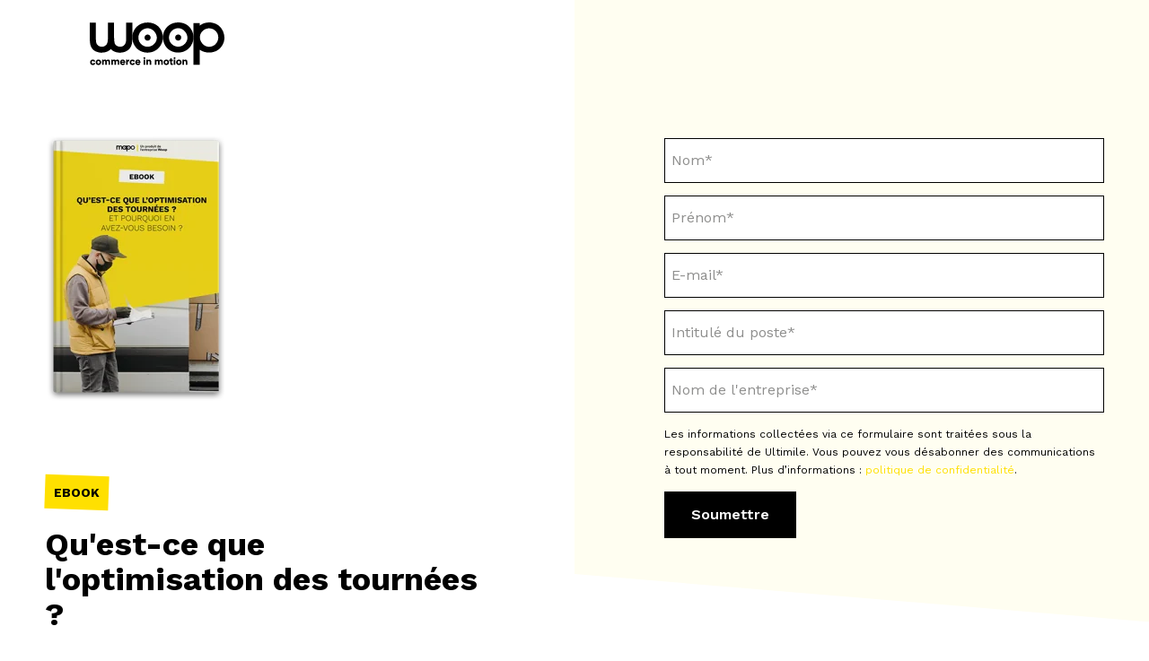

--- FILE ---
content_type: text/html; charset=UTF-8
request_url: https://delivery.woopit.fr/optimisation-des-tournees
body_size: 20791
content:
<!doctype html><html lang="fr-fr"><head>
    
    <meta charset="utf-8">
    <title>Qu'est-ce que l'optimisation de tournées ? </title>
    <link rel="shortcut icon" href="https://delivery.woopit.fr/hubfs/Favicon-Woop-1.png">
    
    
    
    
    <meta name="description" content="Face à de nouveaux enjeux, il est devenu quelque peu plus complexe d’optimiser les tournées de vos livraisons. Dans cet e-book, nous abordons divers sujets afin de vous démontrer pourquoi un logiciel d’optimisation de tournées peut vous permettre de booster votre activité en surmontant ces défis.">
    
    
    
    <meta name="viewport" content="width=device-width, initial-scale=1">

    
    <meta property="og:description" content="Face à de nouveaux enjeux, il est devenu quelque peu plus complexe d’optimiser les tournées de vos livraisons. Dans cet e-book, nous abordons divers sujets afin de vous démontrer pourquoi un logiciel d’optimisation de tournées peut vous permettre de booster votre activité en surmontant ces défis.">
    <meta property="og:title" content="Qu'est-ce que l'optimisation de tournées ? ">
    <meta name="twitter:description" content="Face à de nouveaux enjeux, il est devenu quelque peu plus complexe d’optimiser les tournées de vos livraisons. Dans cet e-book, nous abordons divers sujets afin de vous démontrer pourquoi un logiciel d’optimisation de tournées peut vous permettre de booster votre activité en surmontant ces défis.">
    <meta name="twitter:title" content="Qu'est-ce que l'optimisation de tournées ? ">

    

    
    <style>
a.cta_button{-moz-box-sizing:content-box !important;-webkit-box-sizing:content-box !important;box-sizing:content-box !important;vertical-align:middle}.hs-breadcrumb-menu{list-style-type:none;margin:0px 0px 0px 0px;padding:0px 0px 0px 0px}.hs-breadcrumb-menu-item{float:left;padding:10px 0px 10px 10px}.hs-breadcrumb-menu-divider:before{content:'›';padding-left:10px}.hs-featured-image-link{border:0}.hs-featured-image{float:right;margin:0 0 20px 20px;max-width:50%}@media (max-width: 568px){.hs-featured-image{float:none;margin:0;width:100%;max-width:100%}}.hs-screen-reader-text{clip:rect(1px, 1px, 1px, 1px);height:1px;overflow:hidden;position:absolute !important;width:1px}
</style>

<link rel="stylesheet" href="https://delivery.woopit.fr/hubfs/hub_generated/template_assets/1/74072069261/1768293521905/template_slick.min.css">
<!-- Editor Styles -->
<style id="hs_editor_style" type="text/css">
.dnd_area-row-0-force-full-width-section > .row-fluid {
  max-width: none !important;
}
.dnd_area-row-5-force-full-width-section > .row-fluid {
  max-width: none !important;
}
/* HubSpot Styles (default) */
.dnd_area-row-0-padding {
  padding-top: 0px !important;
}
.dnd_area-row-1-padding {
  padding-top: 0px !important;
  padding-bottom: 0px !important;
}
.dnd_area-row-2-padding {
  padding-top: 0px !important;
  padding-bottom: 0px !important;
}
.dnd_area-row-3-padding {
  padding-top: 0px !important;
  padding-bottom: 0px !important;
}
.dnd_area-row-6-padding {
  padding-bottom: 0px !important;
}
.dnd_area-row-7-padding {
  padding-top: 0px !important;
  padding-bottom: 0px !important;
}
.dnd_area-row-8-padding {
  padding-top: 0px !important;
  padding-bottom: 0px !important;
}
.dnd_area-column-3-background-layers {
  background-image: linear-gradient(rgba(255, 254, 241, 1), rgba(255, 254, 241, 1)) !important;
  background-position: left top !important;
  background-size: auto !important;
  background-repeat: no-repeat !important;
}
.dnd_area-column-9-row-0-margin {
  margin-bottom: 50px !important;
}
.dnd_area-column-13-padding {
  padding-top: 30px !important;
  padding-bottom: 30px !important;
}
.dnd_area-column-13-background-layers {
  background-image: linear-gradient(rgba(255, 224, 0, 1), rgba(255, 224, 0, 1)) !important;
  background-position: left top !important;
  background-size: auto !important;
  background-repeat: no-repeat !important;
}
.dnd_area-column-13-row-0-padding {
  padding-left: 20px !important;
  padding-right: 20px !important;
}
.footer-row-0-padding {
  padding-bottom: 25px !important;
}
</style>
    

    
<!--  Added by GoogleTagManager integration -->
<script>
var _hsp = window._hsp = window._hsp || [];
window.dataLayer = window.dataLayer || [];
function gtag(){dataLayer.push(arguments);}

var useGoogleConsentModeV2 = true;
var waitForUpdateMillis = 1000;



var hsLoadGtm = function loadGtm() {
    if(window._hsGtmLoadOnce) {
      return;
    }

    if (useGoogleConsentModeV2) {

      gtag('set','developer_id.dZTQ1Zm',true);

      gtag('consent', 'default', {
      'ad_storage': 'denied',
      'analytics_storage': 'denied',
      'ad_user_data': 'denied',
      'ad_personalization': 'denied',
      'wait_for_update': waitForUpdateMillis
      });

      _hsp.push(['useGoogleConsentModeV2'])
    }

    (function(w,d,s,l,i){w[l]=w[l]||[];w[l].push({'gtm.start':
    new Date().getTime(),event:'gtm.js'});var f=d.getElementsByTagName(s)[0],
    j=d.createElement(s),dl=l!='dataLayer'?'&l='+l:'';j.async=true;j.src=
    'https://www.googletagmanager.com/gtm.js?id='+i+dl;f.parentNode.insertBefore(j,f);
    })(window,document,'script','dataLayer','GTM-NFJLKB8');

    window._hsGtmLoadOnce = true;
};

_hsp.push(['addPrivacyConsentListener', function(consent){
  if(consent.allowed || (consent.categories && consent.categories.analytics)){
    hsLoadGtm();
  }
}]);

</script>

<!-- /Added by GoogleTagManager integration -->

    <link rel="canonical" href="https://delivery.woopit.fr/optimisation-des-tournees">


<meta property="og:image" content="https://delivery.woopit.fr/hubfs/Mapo%20by%20Woop%20-%20Optimisation%20tourn%C3%A9es%20-%20Vignette.png">
<meta property="og:image:width" content="1750">
<meta property="og:image:height" content="1167">

<meta name="twitter:image" content="https://delivery.woopit.fr/hubfs/Mapo%20by%20Woop%20-%20Optimisation%20tourn%C3%A9es%20-%20Vignette.png">


<meta property="og:url" content="https://delivery.woopit.fr/optimisation-des-tournees">
<meta name="twitter:card" content="summary_large_image">
<meta http-equiv="content-language" content="fr-fr">






    <link rel="preconnect" href="https://fonts.gstatic.com" crossorigin>
    <link rel="preload" as="style" href="https://fonts.googleapis.com/css2?family=Work+Sans:wght@400;500;600;700;900&amp;family=Work+Sans:wght@400;500;600;700;900&amp;display=swap">
    <link rel="stylesheet" media="print" onload="this.onload=null;this.removeAttribute('media');" href="https://fonts.googleapis.com/css2?family=Work+Sans:wght@400;500;600;700;900&amp;family=Work+Sans:wght@400;500;600;700;900&amp;display=swap">
    <noscript><link rel="stylesheet" href="https://fonts.googleapis.com/css2?family=Work+Sans:wght@400;500;600;700;900&amp;family=Work+Sans:wght@400;500;600;700;900&amp;display=swap"></noscript>
        <script src="https://cdnjs.cloudflare.com/ajax/libs/bodymovin/5.9.4/lottie.min.js" integrity="sha512-ilxj730331yM7NbrJAICVJcRmPFErDqQhXJcn+PLbkXdE031JJbcK87Wt4VbAK+YY6/67L+N8p7KdzGoaRjsTg==" crossorigin="anonymous" referrerpolicy="no-referrer"></script>
        <!--      -->
          
        <!--      -->
    <style>
      html, body, div, span, applet, object, iframe, h1, h2, h3, h4, h5, h6, p, blockquote, pre, a, abbr, acronym, address, big, cite, code, del, dfn, em, img, ins, kbd, q, s, samp, small, strike, strong, sub, sup, tt, var, b, u, i, center, dl, dt, dd, ol, ul, li, fieldset, form, label, legend, table, caption, tbody, tfoot, thead, tr, th, td, article, aside, canvas, details, embed,  figure, figcaption, footer, header, hgroup,  menu, nav, output, ruby, section, summary, time, mark, audio, video {margin: 0; padding: 0; border: 0; font-size: 100%; font: inherit; vertical-align: baseline;}
article, aside, details, figcaption, figure, footer, header, hgroup, menu, nav, section { display: block; }
body {line-height: 1;}
ol, ul {list-style: none;}
blockquote, q {quotes: none;}
blockquote:before, blockquote:after, q:before, q:after {content: ''; content: none;}
table {border-collapse: collapse; border-spacing: 0;}
*, *:before, *:after {box-sizing: border-box;}
/*! normalize.css v8.0.1 | MIT License | github.com/necolas/normalize.css */html{line-height:1.15;-webkit-text-size-adjust:100%}body{margin:0}main{display:block}h1{font-size:2em;margin:.67em 0}hr{box-sizing:content-box;height:0;overflow:visible}pre{font-family:monospace,monospace;font-size:1em}a{background-color:transparent}abbr[title]{border-bottom:none;text-decoration:underline;text-decoration:underline dotted}b,strong{font-weight:bolder}code,kbd,samp{font-family:monospace,monospace;font-size:1em}small{font-size:80%}sub,sup{font-size:75%;line-height:0;position:relative;vertical-align:baseline}sub{bottom:-.25em}sup{top:-.5em}img{border-style:none}button,input,optgroup,select,textarea{font-family:inherit;font-size:100%;line-height:1.15;margin:0}button,input{overflow:visible}button,select{text-transform:none}[type=button],[type=reset],[type=submit],button{-webkit-appearance:button}[type=button]::-moz-focus-inner,[type=reset]::-moz-focus-inner,[type=submit]::-moz-focus-inner,button::-moz-focus-inner{border-style:none;padding:0}[type=button]:-moz-focusring,[type=reset]:-moz-focusring,[type=submit]:-moz-focusring,button:-moz-focusring{outline:1px dotted ButtonText}fieldset{padding:.35em .75em .625em}legend{box-sizing:border-box;color:inherit;display:table;max-width:100%;padding:0;white-space:normal}progress{vertical-align:baseline}textarea{overflow:auto}[type=checkbox],[type=radio]{box-sizing:border-box;padding:0}[type=number]::-webkit-inner-spin-button,[type=number]::-webkit-outer-spin-button{height:auto}[type=search]{-webkit-appearance:textfield;outline-offset:-2px}[type=search]::-webkit-search-decoration{-webkit-appearance:none}::-webkit-file-upload-button{-webkit-appearance:button;font:inherit}details{display:block}summary{display:list-item}template{display:none}[hidden]{display:none}




/* Responsive grid */
.row-fluid {display:flex;flex-wrap: wrap;}
.row-fluid [class*='span'] {margin-left: 2.542372881355932%;-webkit-box-sizing: border-box;-moz-box-sizing: border-box;-ms-box-sizing: border-box;box-sizing: border-box;}
.row-fluid [class*='span']:first-child {margin-left: 0;}
.row-fluid .span12 {flex: 0 0 auto;width: 100%}
.row-fluid .span11 {flex: 0 0 auto;width: calc( (6.002824858757062% * 11) + (2.542372881355932% * 10) );}
.row-fluid .span10 {flex: 0 0 auto;width: calc( (6.002824858757062% * 10) + (2.542372881355932% * 9) );}
.row-fluid .span9  {flex: 0 0 auto;width: calc( (6.002824858757062% * 9) + (2.542372881355932% * 8) );}
.row-fluid .span8  {flex: 0 0 auto;width: calc( (6.002824858757062% * 8) + (2.542372881355932% * 7) );}
.row-fluid .span7  {flex: 0 0 auto;width: calc( (6.002824858757062% * 7) + (2.542372881355932% * 6) );}
.row-fluid .span6  {flex: 0 0 auto;width: calc( (6.002824858757062% * 6) + (2.542372881355932% * 5) );}
.row-fluid .span5  {flex: 0 0 auto;width: calc( (6.002824858757062% * 5) + (2.542372881355932% * 4) );}
.row-fluid .span4  {flex: 0 0 auto;width: calc( (6.002824858757062% * 4) + (2.542372881355932% * 3) );}
.row-fluid .span3  {flex: 0 0 auto;width: calc( (6.002824858757062% * 3) + (2.542372881355932% * 2) );}
.row-fluid .span2  {flex: 0 0 auto;width: calc( (6.002824858757062% * 2) + 2.542372881355932% );}
.row-fluid .span1  {flex: 0 0 auto;width: 6.002824858757062%;}

@media (max-width: 992px) {
  .row-fluid [class*='span'] {margin-left: 0;flex-shrink: 0;width: 100%;max-width: 100%}
}
.row-fluid:before, .row-fluid:after {display: table;content: "";}
.row-fluid {width: 100%; *zoom: 1;}
.dnd-section{position:relative;overflow:hidden;z-index:1;}
.dnd-section.no-overflow {overflow: initial;}
.dnd-section.menu-section {overflow: initial;z-index:2;}
.dnd-section.popup-section {position: initial;z-index: initial;}
.dnd-section > .row-fluid{max-width: 118.0rem;margin-left:auto;margin-right:auto;box-sizing:border-box;}
.content-wrapper{max-width: calc(118.0rem + 5.0rem*2);padding-left: 5.0rem;padding-right: 5.0rem;margin-left:auto;margin-right:auto;box-sizing:border-box;}
.body-container .dnd-section,.footer-container .dnd-section{padding-left: 5.0rem;padding-right: 5.0rem;padding-top: 7.0rem;padding-bottom: 7.0rem;}
.body-container .sidebar .dnd-section{padding-left: 0;padding-right: 0;padding-top: 0;padding-bottom: 0;}
.body-container .dnd-section[class*="full-width"]{padding-left:0;padding-right:0;}
.body-container .dnd-section[class*="full-width"] > .row-fluid{padding-left:0;padding-right:0;max-width:100%;}
.body-container .dnd-section > .row-fluid{position:relative;}
.body-container .dnd-section.pt-0x{padding-top:0;}
.body-container .dnd-section.pb-0x{padding-bottom:0;}
.body-container .dnd-section.pl-0x{padding-left:0;}
.body-container .dnd-section.pr-0x{padding-right:0;}

@media (max-width: 992px){
  .body-container .dnd-section{padding-top: calc(7.0rem /1.3);padding-bottom: calc(7.0rem /1.3);padding-left: calc(5.0rem/ 2);padding-right: calc(5.0rem/ 2);}
  .content-wrapper{padding-left: calc(5.0rem/ 2);padding-right: calc(5.0rem/ 2);}
  .lp-body-container > .container-fluid > .row-fluid-wrapper > .row-fluid > .widget-span > .dnd-section:first-child {padding-top: calc(7.0rem*1.3);text-align: center;}
  .lp-body-container > .container-fluid > .row-fluid-wrapper > .row-fluid > .widget-span > .dnd-section:first-child .cta-container {text-align: center;}
  .body-container .dnd-section > .row-fluid{display:flex;flex-flow: row wrap;}
  .body-container [class*="vertical-alignment"] > .row-fluid {flex-direction: column;}
}
html{
  font-size:62.5%;
}

body{
  font-size:1.6rem;
  line-height:2;
  font-family:Work Sans;
  color:#000000;
  font-weight: 400;
  text-rendering: optimizelegibility;
  -webkit-font-smoothing: antialiased;
  -moz-osx-font-smoothing: grayscale;
  -webkit-tap-highlight-color: transparent;
}

b, strong { 
  font-weight:700;
}

i, em{ 
  font-style: italic;
}

sup {
  font-size: calc(1.6rem/1.5);
  position: relative;
  bottom: calc(1.6rem/1.5);
}

sub {
  font-size: calc(1.6rem/1.5);
  position: relative;
}

a{
  cursor:pointer;
  text-decoration:none;
  display:inline-block;
  color:#FFE000;
  /*transition: color 0.3s ease-in-out;*/
}

a:hover{
  color:#000000;
}

h1, h2, h3, h4, h5, h6{
  font-family: Work Sans;
  font-weight : 700;
  color: #000000;
}

h1{
  color:#000000;
  margin-bottom:calc(0.5rem*5);
  line-height:110%;
}

h2{
  color:#000000;
  margin-bottom:calc(0.5rem*5);
  line-height:139%;
}

h3{
  color:#000000;
  margin-bottom:calc(0.5rem*3);
  line-height:142%;
}

h4{
  color:#000000;
  margin-bottom:calc(0.5rem*3);
  line-height:136%;
}

h5{
  color:#000000;
  margin-bottom:calc(0.5rem*3);
  line-height:140%;
}

h6{
  color:#000000;
  margin-bottom:calc(0.5rem*3);
  line-height:144%;
}

.font-family-title{
  font-family: Work Sans;
}

h1, .font-size-h1, 
h2, .font-size-h2, 
h3, .font-size-h3, 
h4, .font-size-h4, 
h5, .font-size-h5, 
h6, .font-size-h6{
  margin-top:0;
}

h1, .font-size-h1{
  font-size:5.8rem; 
}

h2, .font-size-h2{
  font-size:3.6rem; 
}

h3, .font-size-h3{
  font-size:2.4rem; 
}

h4, .font-size-h4{
  font-size:2.2rem; 
}

h5, .font-size-h5{
  font-size:2rem; 
}

h6, .font-size-h6{
  font-size:1.8rem; 
}

p, ul, ol, blockquote{
  margin-bottom:calc(0.5rem*4);
}

.hs_cos_wrapper[class*="text"] ul {
  padding-left:calc(0.5rem*4);
  margin-bottom:0;
}

.hs_cos_wrapper[class*="text"] > ul {
  padding-left:0;
  margin-bottom:calc(0.5rem*4);
}

.hs_cos_wrapper[class*="text"] ul li {
  position:relative;
  padding-left: 3rem;
  margin-bottom: 2rem;
}

.hs_cos_wrapper[class*="text"] ul li:before {
  content: url("data:image/svg+xml;charset=utf-8,%3Csvg width='14' height='27' fill='none' xmlns='http://www.w3.org/2000/svg'%3E%3Cpath d='M0 0l14 8.87V27L0 18.13V0z' fill='%23FD99FF'/%3E%3C/svg%3E");
  position: absolute;
  top: .4rem;
  left: 0;
}

.hs_cos_wrapper[class*="text"] ul ul li:before {
  background: transparent;
  box-shadow: inset 0 0 0 1px #FFE000;
}

img{
  max-width:100%;
  height:auto;
}

.text-align-left{ 
  text-align:left;
}

.text-align-right{ 
  text-align:right;
}

.text-align-center{ 
  text-align:center;
}

.text-align-center ul li, 
.text-align-right ul li, 
.text-align-center ol li, 
.text-align-right ol li{
  text-align: left;
}

.uppercase{
  text-transform:uppercase;
}

.lowercase{
  text-transform:lowercase;
}

.capitalize{
  text-transform:capitalize;
}

.small{
  font-size:1.2rem;
}

.normal{
  font-size:1.6rem;
}

.medium{
  font-size:1.4rem;
}

.large{
  font-size:1.8rem;
}

.category, pre{
  font-family:;
  font-size:2.8rem;
  color:#FD99FF;
  line-height: 1;
  white-space:normal;
}

.font-weight-light{
  font-weight:300;
}

.font-weight-regular{
  font-weight:400;
}

.font-weight-medium{
  font-weight:500;
}

.font-weight-semibold{
  font-weight:600;
}

.font-weight-bold{
  font-weight:700;
}

@media (max-width:992px){
  .text-align-left-tablet{ text-align:left;}
  .text-align-right-tablet{ text-align:right;}
  .text-align-center-tablet{ text-align:center;}
}

@media (max-width:768px){
  h1{
    line-height:144%;
  }

  h2{
    line-height:146%;
  }

  h5{
    line-height:144%;
  }

  h6{
    line-height:144%;
  }
  h1, .font-size-h1{ font-size:calc(5.8rem / 1.8125);}
  h2, .font-size-h2{font-size:calc(3.6rem / 1.285714285714286);}
}
.primary-color{color:#FFE000;}
.secondary-color{color:#FD99FF;}
.tertiary-color{color:#000000;}
.black-color{color:#000000;}
.accent-color{color:#0053FF;}
.white-color{color:#FFFFFF;}

.primary-bg{background-color:#FFE000;}
.secondary-bg{background-color:#FD99FF;}
.tertiary-bg{background-color:#000000;}
.black-bg{background-color:#000000;}
.accent-bg{background-color:#0053FF;}
.white-bg{background-color:#FFFFFF;}

.primary-fill svg path{fill:#FFE000;}
.secondary-fill svg path{fill:#FD99FF;}
.tertiary-fill svg path{fill:#000000;}
.black-fill svg path{fill:#000000;}
.accent-fill svg path{fill:#0053FF;}
.white-fill svg path{fill:#FFFFFF;}
form,.submitted-message { 
  font-size:1.6rem;
}

/* Form title */
.form-title { 
  color: #000000;
}

/* Fields */
.hs-form-field {
  margin-bottom: 1.4rem;
}

/* Labels */
form label { 
  color: #000000;
  display: block;
  font-size:1.8rem;
  font-weight:600;
  margin-bottom: 0.35rem;
  font-family: Work Sans;
}

/* Help text */
form legend { 
  color: #000000;
  font-size:1.2rem;
}

/* Headings and text */
form .hs-richtext,
form .hs-richtext p {
  font-size: 1.2rem;
  margin: 0 0 1.4rem;
  font-weight:400;
  line-height:1.67;
}
form .hs-richtext img {
  max-width: 100% !important;
}

/* Inputs */
form input[type=text],
form input[type=email],
form input[type=password],
form input[type=tel],
form input[type=number],
form input[type=file],
form select,
form textarea { 
  border: 0.1rem solid #000000;
  background-color: #FFFFFF;
  color:#000000;
  display: inline-block;
  font-size:1.6rem;
  padding:0 0.7rem;
  height:5rem;
  width: 100% !important;
}
form fieldset {
  max-width: 100% !important;
}
.hs-fieldtype-intl-phone.hs-input{
  width:100% !important;
}

/* Form placeholder text */
::-webkit-input-placeholder {
  color: #8E8E8D;
  opacity:1;
}
::-moz-placeholder {
  color: #8E8E8D;
  opacity:1;
}
:-ms-input-placeholder {
  color: #8E8E8D;
  opacity:1;
}
::placeholder {
  color: #8E8E8D;
  opacity:1;
}

/* Inputs - checkbox/radio */
form .inputs-list {
  margin: 0;
  padding: 0 !important;
  list-style: none;
}
form .inputs-list > li {
  display: block;
  margin: 0.7rem 0;
}
form .inputs-list > li::before {
  content:none !important;
}
form .inputs-list input,
form .inputs-list span {
  vertical-align: middle;
}
form input[type=checkbox],
form input[type=radio] {
  cursor: pointer;
  margin-right: 1rem;
}
form input[type=checkbox]{
  -webkit-appearance: none;
  border: 1px solid #000000;
  border-radius:0;
  height: 16px;
  width: 16px !important;
  appearance: none;
  position:relative;
}
form input[type=radio]{
  -webkit-appearance: none;
  border: 1px solid #000000;
  border-radius:50%;
  height: 16px;
  width: 16px !important;
  appearance: none;
  position:relative;
}
form input[type=checkbox]:checked::before{
  content: '';
  background-color: #000000;
  width: 100%;
  height: 100%;
  position: absolute;
  border: 4px solid #fff;
  border-radius:0
}
form input[type=radio]:checked::before{
  content: '';
  background-color: #000000;
  width: 100%;
  height: 100%;
  position: absolute;
  border: 4px solid #fff;
  border-radius:50%
}

/* Inputs - select */
form select{
  -webkit-appearance:none;
  -moz-appearance:none;
  appearance:none;
}
form .hs-fieldtype-select .input{
  position:relative;
}
form .hs-fieldtype-select .input:before{
  content: url("data:image/svg+xml,%3Csvg width='14' height='9' viewBox='0 0 14 9' fill='none' xmlns='http://www.w3.org/2000/svg'%3E%3Cpath d='M1 1L7 7L13 1' stroke='black' stroke-width='1.5'/%3E%3C/svg%3E%0A");  position: absolute;
  right: 1rem;
  top: 50%;
  transform: translateY(-50%);
  line-height:0;
}

/* Inputs - date picker */
.hs-dateinput {
  position: relative;
}
.hs-dateinput:before {
  content: url("data:image/svg+xml,%3Csvg width='24' height='24' viewBox='0 0 24 24' fill='none' xmlns='http://www.w3.org/2000/svg'%3E%3Cpath d='M19.0022 5.45455C19.2673 5.45391 19.5213 5.33876 19.7087 5.13432C19.8961 4.92987 20.0016 4.65277 20.0022 4.36364V1.09091C20.0022 0.801582 19.8969 0.524105 19.7093 0.31952C19.5218 0.114935 19.2674 0 19.0022 0C18.737 0 18.4827 0.114935 18.2951 0.31952C18.1076 0.524105 18.0022 0.801582 18.0022 1.09091V4.36364C18.0022 4.65296 18.1076 4.93044 18.2951 5.13503C18.4827 5.33961 18.737 5.45455 19.0022 5.45455ZM5.00222 5.45455C5.26726 5.45391 5.52127 5.33876 5.70868 5.13432C5.89609 4.92987 6.00164 4.65277 6.00222 4.36364V1.09091C6.00222 0.801582 5.89687 0.524105 5.70933 0.31952C5.52179 0.114935 5.26744 0 5.00222 0C4.73701 0 4.48265 0.114935 4.29512 0.31952C4.10758 0.524105 4.00222 0.801582 4.00222 1.09091V4.36364C4.00222 4.65296 4.10758 4.93044 4.29512 5.13503C4.48265 5.33961 4.73701 5.45455 5.00222 5.45455ZM21.5 2.72727H21.0022V4.36364C21.0022 4.94229 20.7915 5.49724 20.4164 5.90641C20.0414 6.31559 19.5327 6.54546 19.0022 6.54546C18.4718 6.54546 17.9631 6.31559 17.588 5.90641C17.2129 5.49724 17.0022 4.94229 17.0022 4.36364V2.72727H7.00222V4.36364C7.00222 4.94229 6.79151 5.49724 6.41644 5.90641C6.04136 6.31559 5.53266 6.54546 5.00222 6.54546C4.47179 6.54546 3.96308 6.31559 3.58801 5.90641C3.21294 5.49724 3.00222 4.94229 3.00222 4.36364V2.72727H2.5C2.17161 2.72695 1.84639 2.79728 1.54295 2.93422C1.2395 3.07117 0.963787 3.27205 0.731582 3.52536C0.499377 3.77868 0.31524 4.07945 0.189707 4.41049C0.0641735 4.74152 -0.0002913 5.09631 9.89506e-07 5.45455V21.2727C9.89506e-07 21.996 0.263393 22.6897 0.732234 23.2012C1.20107 23.7127 1.83696 24 2.5 24H21.5C21.8283 24 22.1534 23.9295 22.4567 23.7924C22.76 23.6553 23.0356 23.4544 23.2678 23.2012C23.4999 22.9479 23.6841 22.6473 23.8097 22.3164C23.9353 21.9855 24 21.6309 24 21.2727V5.45455C24 5.0964 23.9353 4.74175 23.8097 4.41086C23.6841 4.07998 23.4999 3.77932 23.2678 3.52607C23.0356 3.27282 22.76 3.07193 22.4567 2.93487C22.1534 2.79782 21.8283 2.72727 21.5 2.72727ZM22.5 21.2727C22.4994 21.5619 22.3939 21.839 22.2065 22.0434C22.0191 22.2479 21.765 22.363 21.5 22.3636H2.5C2.23496 22.363 1.98095 22.2479 1.79354 22.0434C1.60613 21.839 1.50059 21.5619 1.5 21.2727V8.18182H22.5V21.2727Z' fill='black'/%3E%3C/svg%3E%0A");
  position: absolute;
  right: 1rem;
  top: 50%;
  transform: translateY(-50%);
  line-height:0;
}
.hs-fieldtype-date .input .hs-dateinput:before {
  color: ;
}
.fn-date-picker td.is-selected .pika-button {
  background: #000000;
  border-radius: 0;
  box-shadow: none;
}
.fn-date-picker td .pika-button:hover {
  background-color: #000000 !important;
}
.fn-date-picker td .pika-button:hover,
.fn-date-picker td .pika-button:focus {
  border-radius: 0 !important;
  color: #FFF;
}
.fn-date-picker td.is-today .pika-button {
  color: #000000;
}
.fn-date-picker .pika-table thead th {
  color: #FFF;
}

/* Inputs - file picker */
form input[type=file] {
  background-color: transparent;
  border: initial;
  padding: initial;
}

/* Submit button */
form input[type="submit"], 
form .hs-button{
  font-family:Work Sans;
  font-weight:600;
  background-color: #000000; 
  color: #FFFFFF;
  font-size:1.6rem;
  margin-top: 0;
  padding:1.0rem 3.0rem;
  cursor:pointer;
  border:0;
  display: inline-block;
  text-align: center;
  line-height:2;
  white-space: normal;
}
form input[type=submit]:hover,
form input[type=submit]:focus,
form .hs-button:hover,
form .hs-button:focus{
  background-color: #474745; 
  color: #FFFFFF;
}
form input[type=submit]:active,
form .hs-button:active{
  background-color: #474745; 
  color: #FFFFFF;
}

/* GDPR */
.legal-consent-container .hs-form-booleancheckbox-display > span,
.legal-consent-container .hs-form-booleancheckbox-display > span p {
  font-size: 1.2rem;
  font-family: Work Sans;
  font-weight:400;
  line-height:1.67;
}

/* Validation */
.hs-form-required {
  color:#000000;
}
.hs-input.invalid.error {
  border-color: #EF6B51;
}
.hs-error-msg {
  color: #EF6B51;
  margin-top: 0.35rem;
  font-size:1.2rem;
}
/* Captcha */
.grecaptcha-badge {
  margin: 0 auto;
}

@media (max-width:992px){
  form .hs-submit{
    text-align:center;
  }
}
.header-module {overflow: initial;background-color: transparent;position: fixed;top: 0;left: 0;width: 100%;transition: background 0.3s ease-in-out, border 0.3s ease-in-out, transform 0.3s ease-in-out;border-bottom: 1px solid transparent;z-index:10;padding-top:0;padding-bottom:0;padding-left:5.0rem;padding-right:5.0rem; }
.header-module > .row-fluid {padding-top:0.0rem;padding-bottom:0.0rem;}
.header-module > .row-fluid > .dnd-column > .dnd-row > .row-fluid {display: flex;flex-flow: row;align-items: center;justify-content: flex-start;}
.header-module > .row-fluid > .dnd-column > .dnd-row > .row-fluid > [class*="span"] {width: auto;display: flex;flex-flow: row;align-items: center;justify-content: center;}
.header-module > .row-fluid > .dnd-column > .dnd-row > .row-fluid > [class*="span"]:not(:first-child):not(:last-child) {margin-left:auto;}
.header-module.scrolled, .top-bar-open .header-module{background-color: #FFFFFF;border-bottom: 1px solid #0000001A;}
.header-module .header__logo a{display: flex;}
.header-module nav > ul > li.has-submenu input[type=checkbox] {transition: all 0.3s ease-in-out;position: absolute;line-height: 0;-webkit-appearance: none;width: calc(0.5rem / 1.5);height: calc(0.5rem / 1.5);top: 50%;transform: translateY(-50%);right: 0;border-top: calc(0.5rem / 1.5) solid #000000;border-left: calc(0.5rem / 1.5) solid transparent;border-right: calc(0.5rem / 1.5) solid transparent;}
.header-module nav[aria-label*="menu"] > ul{justify-content: flex-end;align-items: center; }
.header-module nav[aria-label*="menu"] > ul > li.has-submenu{position:relative;}
.header-module nav[aria-label*="menu"] ul > li.has-submenu > ul{position:absolute;top:100%;left:50%;transform:translateX(-50%);min-width:140px;opacity: 0;	max-height: 0;transition: opacity 0.3s ease-in-out;background:#FFFFFF;border-radius:calc(0.5rem/2);z-index:1;}
.header-module nav[aria-label*="menu"] ul > li.has-submenu:hover > ul{opacity: 1;max-height: initial;z-index:3;}
.header-module nav[aria-label*="menu"] > ul > li.has-submenu > ul li a{color: #000000;font-size: 1.2rem;cursor:pointer;white-space:nowrap;padding: calc(0.5rem*2) calc(0.5rem*4);display:block;transition: color 0.3s ease-in-out, background-color 0.3s ease-in-out;}
.header-module nav[aria-label*="menu"] > ul > li.has-submenu > ul li:not(:first-child) > a{padding-top:0;}
.header-module nav[aria-label*="menu"] > ul > li.has-submenu > ul li > a:hover{background:rgba(255, 255, 255, 0.2);color:#000000}
.header-module nav[aria-label*="menu"] ul > li.has-submenu.hs-menu-depth-2 > ul {left: 100%;transform:translateX(0%);top: 0;}
.header-module nav[aria-label*="menu"] > ul > li > a{color: #000000;font-size: 1.6rem;transition: color 0.3s ease-in-out;cursor:pointer; line-height: 16px;}
.header-module nav[aria-label*="menu"] > ul > li > a:hover{color: #000000;}
.header-module nav[aria-label*="menu"] > ul > li > a:hover + input[type="checkbox"]{border-top: calc(0.5rem / 1.5) solid #000000;}
.header-module.scrolled nav[aria-label*="menu"] > ul > li > a{color: #000000;}
.header-module.scrolled nav[aria-label*="menu"] > ul > li > a:hover{color: #000000;}
.header-module.scrolled nav[aria-label*="menu"] > ul > li > a:hover + input[type="checkbox"]{border-top: calc(0.5rem / 1.5) solid #000000;}
.header-module .header__logo{margin-right: 15px;}
.header-module .menu-container{width: 85%;}
.header-module .ctas__container{padding-right: 1.5rem; border-right: 1px solid #BDBDBD;}

.header-module .top-bar {position: fixed;top: -50%;left: 0;width: 100%;}
.header-module .top-bar form{padding: 0;display:flex;}
.top-bar-open .header-module {transform:translateY(calc(50% - 2px));}
.header-module .top-bar .hs-search-field__suggestions {position: absolute;top: 100%;left: 0;max-width: 100%;}
.header-module .hs-search-field button {cursor:pointer;background: #FFE000;border: none;-webkit-appearance: none;padding: calc(0.5rem*2);width: calc(0.5rem*8);height: calc(0.5rem*8);}
.header-module .hs-search-field button svg{fill: #FFFFFF;}
.header-module .search-container {width: calc(0.5rem*4);height: 100%;display: flex;flex-flow: column;align-items: center;justify-content: center;}
.search-container svg {width: 100%;height: 100%;transition: color 0.3s ease-in-out;cursor:pointer;}
.header-module .search-container svg{fill:#000000;}
.header-module .search-container svg:hover{fill:#000000;}
.search-container i.search, .header-module .search-container i.close {display: flex;flex-flow: column;align-items: center;justify-content: center;width: 30px; height: 30px; }

.header-module.scrolled .search-container svg{color: #000000;}
.header-module.scrolled .search-container svg:hover{color: #000000;}

.header-module .second-menu-mobile{display: none;}

.header-module .hs_cos_wrapper_type_language_switcher{display: flex; flex: 0 0 100%;}
.header-module .lang_switcher_class{width: 100%;}
.header-module .globe_class { min-width: 42px; user-select: none; background: transparent;  width: 100%; height: auto;  border-radius: 0; position: relative;}
.header-module .globe_class .current {font-family: Work Sans; color: #000000; text-transform : uppercase; position: relative; user-select: none; font-size: 1.6rem; font-weight: 600; text-align: left; padding-left: 2rem;}
.header-module .globe_class .lang_list_class { display: block; opacity: 0; user-select: none; pointer-events: none; transition: opacity .3s ease-in-out;padding: 0; border: none; z-index: 1; top: 100%; left: 0;overflow: hidden; padding: 0; -webkit-transform: translateX(0%); transform: translateX(0%);}
.header-module .globe_class:hover .lang_list_class, .footer .globe_class:focus .lang_list_class {opacity: 1;pointer-events: initial;transition: opacity .3s ease-in-out; position: absolute; top: 33%; left: 0; width: 100%; height: 6rem;}
.header-module .globe_class .lang_list_class li a{color: #000000;}
.header-module .globe_class .lang_list_class li a:hover{color: #000000;}
.header-module .lang_list_class:after, .lang_list_class:before{display: none;}
.header-module .lang_list_class li{position: relative; border: none; text-align: left;background-color: transparent; padding: 5px 0 0 20px;}
.header-module .lang_list_class li a{font-size: 0; position: relative;}
.header-module .lang_list_class li a.lang_switcher_link:before { font-family:Work Sans; content: attr(data-language); position: absolute; top: 0; left: 0; font-size: 1.6rem; text-transform: uppercase; z-index: 5;font-weight: 600;}
.header-module .globe_class .current:after { content: ""; position: absolute; top: 50%; right: -20px; transform: translateY(-50%); background-image: url(https://delivery.woopit.fr/hubfs/website-2022/icons/arrow-down-header.svg); background-size: contain; background-repeat: no-repeat; width: 14px; height: 7px;
}

@media (max-width: 1024px){
  .header-module{padding: 0 2rem;}
  .header-module nav[aria-label*="menu"] > ul > li > a,
  .header-module .hs-menu-wrapper.hs-menu-flow-horizontal>ul>li>a,
  .header-module .cta_button{
    font-size: 1.2rem;
  }
  .header-module .header__logo{
    width: 100px;
  }

  .hs-menu-wrapper>ul>li.hs-item-has-children{
    width: 33.33%;
    padding: 0 0.5rem;
  }

  .module-menu .menu__wrapper .main-menu:first-child:hover .menu__submenu-container-outer{
    overflow-y: scroll;
    height: 100%;
    padding-bottom: 16rem;
  }
}

@media (max-width: 992px){
  .header-module nav[aria-label*="menu"] > ul > li > a,
  .header-module .hs-menu-wrapper.hs-menu-flow-horizontal>ul>li>a,
  .header-module .cta_button{
    font-size: 1.6rem;
  }
  .header-module{padding: 2.4rem;}
  .header-module .logo {position: relative;z-index: 3;}
  .header-module .header__navigation--toggle {width: calc(0.5rem*8);height: calc(0.5rem*8);margin-right: calc(0.5rem*2);position:relative;}
  .header-module .header__navigation--toggle .menu-toggle-container-inner{width:50%;height:50%;position: absolute;top: 50%;left: 50%;transform:translate(-50%,-50%);}
  .header-module .header__navigation--toggle .menu-toggle-container-inner i{width:100%;height:2px;background:#000000;display: block;position: absolute;top: 50%;right: 0%;transform:translateY(-50%)}
  .header-module .header__navigation--toggle .menu-toggle-container-inner:before{transition: all 0.3s ease-in-out;content:'';width:90%;height:2px;background:#000000;display: block;position: absolute;top: calc(50% - 0.6rem);right: 0%;transform:translateY(-50%);}
  .header-module .header__navigation--toggle .menu-toggle-container-inner:after{transition: all 0.3s ease-in-out;content:'';width:80%;height:2px;background:#000000;display: block;position: absolute;top: calc(50% + 0.6rem);right: 0%;transform:translateY(-50%);}
  .header-module .header__navigation--toggle:hover i, .header-module .header__navigation--toggle:hover .menu-toggle-container-inner:before, .header-module .header__navigation--toggle:hover .menu-toggle-container-inner:after {width: 100%;background-color: #000000}
  .header-module nav[aria-label*="menu"] {z-index:-1;background:#FFFFFF;opacity:0;display:flex;align-items:center;flex-flow:column;position: fixed;top: -100%;right: 0;width: 100%;height: 100%;overflow: auto;transition: top 0.3s ease-in-out, opacity 0.3s ease-in-out;}
  .header-module nav[aria-label*="menu"]:before {content: '';position: absolute;top: 0;left: 0;width: 100%;height: 100%;background: #FFFFFF;z-index: -1;}
  .header-module nav[aria-label*="menu"] > ul {padding-top: 12px; justify-content: center;align-items: center;flex-flow: column; width: 100%; border-top: 1px solid #0000001A;}
  .header-module nav[aria-label*="menu"] ul > li.has-submenu > ul, .header-module nav[aria-label*="menu"] ul > li.has-submenu:hover > ul {transition: all 0.3s ease-in-out;position: initial;transform: initial;min-width: initial;opacity: 1;max-height: 0;overflow:hidden;margin:0;text-align: center;}
  .header-module nav[aria-label*="menu"] ul > li.has-submenu.open > ul, .header-module nav[aria-label*="menu"] ul > li.has-submenu.open:hover > ul {max-height: 100vh;}
  .header-module nav[aria-label*="menu"] > ul > li.has-submenu > a {padding-right: calc(0.5rem*10);}
  .header-module nav[aria-label*="menu"] > ul > li{text-align: center;}
  .header-module nav > ul > li.has-submenu input[type=checkbox]{display:none;}
  .header-module nav > ul > li.has-submenu .menu-arrow{display:none;}
  .header-module #hs_cos_wrapper_navigation-cta {opacity: 1;transition: all 0.3s ease-in-out;}
  .header-module .cta-container-mobile .cta_button {position: absolute;bottom: 0;left: 0;width: 100%;box-sizing: border-box;border-radius: 0;text-align: center;}
  .header-module .row-fluid > .branding {z-index: 2;}
  .header-module .row-fluid > .menu-container {z-index: 1;}
  body.menu-open .header-module nav[aria-label*="menu"] {top: 0;opacity:1; padding-top: 82px;}
  body.menu-open .header-module #hs_cos_wrapper_navigation-cta {opacity: 0;}
  body.menu-open .header-module .header__navigation--toggle i {width: 0}
  body.menu-open .header-module .header__navigation--toggle .menu-toggle-container-inner:before {width: 100%;top: 50%;transform: translateY(-50%);}
  body.menu-open .header-module .header__navigation--toggle .menu-toggle-container-inner:after {width: 100%;top: 45%;transform: rotate(-90deg) translateY(calc(-50% + 1px));transform-origin: center center;}
  body.menu-open .header-module .header__navigation--toggle .menu-toggle-container-inner {transform: translate(-50%,-50%) rotate(45deg);transform-origin: center center;}
  .header-module .section-toggle-container {position: absolute;top: calc(0.5rem*4.3);right: calc(0.5rem*4);width: calc(0.5rem*4);height: calc(0.5rem*4);transform: translateY(-50%);background-color:#FFE000;border-radius:3px; z-index: 5;}
  .header-module .section-toggle-container i{position:relative;width:100%;height:100%;display: block;}
  .header-module .section-toggle-container i:after {width: 2px;height: calc(0.5rem*2);}

  .header-module .ctas__container{display:none;}
  .header-module .second-menu-mobile{display: block; text-align: center}
  .header-module .menu-container{width: unset; margin-left: auto;}
  .header-module .globe_class .current{padding-left: 0px;}
  .header-module .globe_class .current:after{right: 0px;}
  .header-module .lang_list_class li{padding: 5px 0 0 0px;}
}




@media (max-width:480px){
  .header-module{padding-left: calc(5.0rem/ 3.5);padding-right: calc(5.0rem/ 3.5);}
}
/*--- Paddings & Margins ---*/

.pt-1x{padding-top:calc(0.5rem*1);}
.pb-1x{padding-bottom:calc(0.5rem*1);}
.pl-1x{padding-left:calc(0.5rem*1);}
.pr-1x{padding-right:calc(0.5rem*1);}
.mt-1x{margin-top:calc(0.5rem*1);}
.mb-1x{margin-bottom:calc(0.5rem*1);}
.ml-1x{margin-left:calc(0.5rem*1);}
.mr-1x{margin-right:calc(0.5rem*1);}

.pt-2x{padding-top:calc(0.5rem*2);}
.pb-2x{padding-bottom:calc(0.5rem*2);}
.pl-2x{padding-left:calc(0.5rem*2);}
.pr-2x{padding-right:calc(0.5rem*2);}
.mt-2x{margin-top:calc(0.5rem*2);}
.mb-2x{margin-bottom:calc(0.5rem*2);}
.ml-2x{margin-left:calc(0.5rem*2);}
.mr-2x{margin-right:calc(0.5rem*2);}

.pt-3x{padding-top:calc(0.5rem*3);}
.pb-3x{padding-bottom:calc(0.5rem*3);}
.pl-3x{padding-left:calc(0.5rem*3);}
.pr-3x{padding-right:calc(0.5rem*3);}
.mt-3x{margin-top:calc(0.5rem*3);}
.mb-3x{margin-bottom:calc(0.5rem*3);}
.ml-3x{margin-left:calc(0.5rem*3);}
.mr-3x{margin-right:calc(0.5rem*3);}

.pt-4x{padding-top:calc(0.5rem*4);}
.pb-4x{padding-bottom:calc(0.5rem*4);}
.pl-4x{padding-left:calc(0.5rem*4);}
.pr-4x{padding-right:calc(0.5rem*4);}
.mt-4x{margin-top:calc(0.5rem*4);}
.mb-4x{margin-bottom:calc(0.5rem*4);}
.ml-4x{margin-left:calc(0.5rem*4);}
.mr-4x{margin-right:calc(0.5rem*4);}

.pt-5x{padding-top:calc(0.5rem*5);}
.pb-5x{padding-bottom:calc(0.5rem*5);}
.pl-5x{padding-left:calc(0.5rem*5);}
.pr-5x{padding-right:calc(0.5rem*5);}
.mt-5x{margin-top:calc(0.5rem*5);}
.mb-5x{margin-bottom:calc(0.5rem*5);}
.ml-5x{margin-left:calc(0.5rem*5);}
.mr-5x{margin-right:calc(0.5rem*5);}

.pt-6x{padding-top:calc(0.5rem*6);}
.pb-6x{padding-bottom:calc(0.5rem*6);}
.pl-6x{padding-left:calc(0.5rem*6);}
.pr-6x{padding-right:calc(0.5rem*6);}
.mt-6x{margin-top:calc(0.5rem*6);}
.mb-6x{margin-bottom:calc(0.5rem*6);}
.ml-6x{margin-left:calc(0.5rem*6);}
.mr-6x{margin-right:calc(0.5rem*6);}

.pt-7x{padding-top:calc(0.5rem*7);}
.pb-7x{padding-bottom:calc(0.5rem*7);}
.pl-7x{padding-left:calc(0.5rem*7);}
.pr-7x{padding-right:calc(0.5rem*7);}
.mt-7x{margin-top:calc(0.5rem*7);}
.mb-7x{margin-bottom:calc(0.5rem*7);}
.ml-7x{margin-left:calc(0.5rem*7);}
.mr-7x{margin-right:calc(0.5rem*7);}

.pt-8x{padding-top:calc(0.5rem*8);}
.pb-8x{padding-bottom:calc(0.5rem*8);}
.pl-8x{padding-left:calc(0.5rem*8);}
.pr-8x{padding-right:calc(0.5rem*8);}
.mt-8x{margin-top:calc(0.5rem*8);}
.mb-8x{margin-bottom:calc(0.5rem*8);}
.ml-8x{margin-left:calc(0.5rem*8);}
.mr-8x{margin-right:calc(0.5rem*8);}

.pt-9x{padding-top:calc(0.5rem*9);}
.pb-9x{padding-bottom:calc(0.5rem*9);}
.pl-9x{padding-left:calc(0.5rem*9);}
.pr-9x{padding-right:calc(0.5rem*9);}
.mt-9x{margin-top:calc(0.5rem*9);}
.mb-9x{margin-bottom:calc(0.5rem*9);}
.ml-9x{margin-left:calc(0.5rem*9);}
.mr-9x{margin-right:calc(0.5rem*9);}

.pt-10x{padding-top:calc(0.5rem*10);}
.pb-10x{padding-bottom:calc(0.5rem*10);}
.pl-10x{padding-left:calc(0.5rem*10);}
.pr-10x{padding-right:calc(0.5rem*10);}
.mt-10x{margin-top:calc(0.5rem*10);}
.mb-10x{margin-bottom:calc(0.5rem*10);}
.ml-10x{margin-left:calc(0.5rem*10);}
.mr-10x{margin-right:calc(0.5rem*10);}

.pt-11x{padding-top:calc(0.5rem*11);}
.pb-11x{padding-bottom:calc(0.5rem*11);}
.pl-11x{padding-left:calc(0.5rem*11);}
.pr-11x{padding-right:calc(0.5rem*11);}
.mt-11x{margin-top:calc(0.5rem*11);}
.mb-11x{margin-bottom:calc(0.5rem*11);}
.ml-11x{margin-left:calc(0.5rem*11);}
.mr-11x{margin-right:calc(0.5rem*11);}

.pt-12x{padding-top:calc(0.5rem*12);}
.pb-12x{padding-bottom:calc(0.5rem*12);}
.pl-12x{padding-left:calc(0.5rem*12);}
.pr-12x{padding-right:calc(0.5rem*12);}
.mt-12x{margin-top:calc(0.5rem*12);}
.mb-12x{margin-bottom:calc(0.5rem*12);}
.ml-12x{margin-left:calc(0.5rem*12);}
.mr-12x{margin-right:calc(0.5rem*12);}

.pt-13x{padding-top:calc(0.5rem*13);}
.pb-13x{padding-bottom:calc(0.5rem*13);}
.pl-13x{padding-left:calc(0.5rem*13);}
.pr-13x{padding-right:calc(0.5rem*13);}
.mt-13x{margin-top:calc(0.5rem*13);}
.mb-13x{margin-bottom:calc(0.5rem*13);}
.ml-13x{margin-left:calc(0.5rem*13);}
.mr-13x{margin-right:calc(0.5rem*13);}

.pt-14x{padding-top:calc(0.5rem*14);}
.pb-14x{padding-bottom:calc(0.5rem*14);}
.pl-14x{padding-left:calc(0.5rem*14);}
.pr-14x{padding-right:calc(0.5rem*14);}
.mt-14x{margin-top:calc(0.5rem*14);}
.mb-14x{margin-bottom:calc(0.5rem*14);}
.ml-14x{margin-left:calc(0.5rem*14);}
.mr-14x{margin-right:calc(0.5rem*14);}

.pt-15x{padding-top:calc(0.5rem*15);}
.pb-15x{padding-bottom:calc(0.5rem*15);}
.pl-15x{padding-left:calc(0.5rem*15);}
.pr-15x{padding-right:calc(0.5rem*15);}
.mt-15x{margin-top:calc(0.5rem*15);}
.mb-15x{margin-bottom:calc(0.5rem*15);}
.ml-15x{margin-left:calc(0.5rem*15);}
.mr-15x{margin-right:calc(0.5rem*15);}

.pt-16x{padding-top:calc(0.5rem*16);}
.pb-16x{padding-bottom:calc(0.5rem*16);}
.pl-16x{padding-left:calc(0.5rem*16);}
.pr-16x{padding-right:calc(0.5rem*16);}
.mt-16x{margin-top:calc(0.5rem*16);}
.mb-16x{margin-bottom:calc(0.5rem*16);}
.ml-16x{margin-left:calc(0.5rem*16);}
.mr-16x{margin-right:calc(0.5rem*16);}

.pt-17x{padding-top:calc(0.5rem*17);}
.pb-17x{padding-bottom:calc(0.5rem*17);}
.pl-17x{padding-left:calc(0.5rem*17);}
.pr-17x{padding-right:calc(0.5rem*17);}
.mt-17x{margin-top:calc(0.5rem*17);}
.mb-17x{margin-bottom:calc(0.5rem*17);}
.ml-17x{margin-left:calc(0.5rem*17);}
.mr-17x{margin-right:calc(0.5rem*17);}

.pt-18x{padding-top:calc(0.5rem*18);}
.pb-18x{padding-bottom:calc(0.5rem*18);}
.pl-18x{padding-left:calc(0.5rem*18);}
.pr-18x{padding-right:calc(0.5rem*18);}
.mt-18x{margin-top:calc(0.5rem*18);}
.mb-18x{margin-bottom:calc(0.5rem*18);}
.ml-18x{margin-left:calc(0.5rem*18);}
.mr-18x{margin-right:calc(0.5rem*18);}

.pt-19x{padding-top:calc(0.5rem*19);}
.pb-19x{padding-bottom:calc(0.5rem*19);}
.pl-19x{padding-left:calc(0.5rem*19);}
.pr-19x{padding-right:calc(0.5rem*19);}
.mt-19x{margin-top:calc(0.5rem*19);}
.mb-19x{margin-bottom:calc(0.5rem*19);}
.ml-19x{margin-left:calc(0.5rem*19);}
.mr-19x{margin-right:calc(0.5rem*19);}

.pt-20x{padding-top:calc(0.5rem*20);}
.pb-20x{padding-bottom:calc(0.5rem*20);}
.pl-20x{padding-left:calc(0.5rem*20);}
.pr-20x{padding-right:calc(0.5rem*20);}
.mt-20x{margin-top:calc(0.5rem*20);}
.mb-20x{margin-bottom:calc(0.5rem*20);}
.ml-20x{margin-left:calc(0.5rem*20);}
.mr-20x{margin-right:calc(0.5rem*20);}

.pt-21x{padding-top:calc(0.5rem*21);}
.pb-21x{padding-bottom:calc(0.5rem*21);}
.pl-21x{padding-left:calc(0.5rem*21);}
.pr-21x{padding-right:calc(0.5rem*21);}
.mt-21x{margin-top:calc(0.5rem*21);}
.mb-21x{margin-bottom:calc(0.5rem*21);}
.ml-21x{margin-left:calc(0.5rem*21);}
.mr-21x{margin-right:calc(0.5rem*21);}

.pt-22x{padding-top:calc(0.5rem*22);}
.pb-22x{padding-bottom:calc(0.5rem*22);}
.pl-22x{padding-left:calc(0.5rem*22);}
.pr-22x{padding-right:calc(0.5rem*22);}
.mt-22x{margin-top:calc(0.5rem*22);}
.mb-22x{margin-bottom:calc(0.5rem*22);}
.ml-22x{margin-left:calc(0.5rem*22);}
.mr-22x{margin-right:calc(0.5rem*22);}

.pt-23x{padding-top:calc(0.5rem*23);}
.pb-23x{padding-bottom:calc(0.5rem*23);}
.pl-23x{padding-left:calc(0.5rem*23);}
.pr-23x{padding-right:calc(0.5rem*23);}
.mt-23x{margin-top:calc(0.5rem*23);}
.mb-23x{margin-bottom:calc(0.5rem*23);}
.ml-23x{margin-left:calc(0.5rem*23);}
.mr-23x{margin-right:calc(0.5rem*23);}

.pt-24x{padding-top:calc(0.5rem*24);}
.pb-24x{padding-bottom:calc(0.5rem*24);}
.pl-24x{padding-left:calc(0.5rem*24);}
.pr-24x{padding-right:calc(0.5rem*24);}
.mt-24x{margin-top:calc(0.5rem*24);}
.mb-24x{margin-bottom:calc(0.5rem*24);}
.ml-24x{margin-left:calc(0.5rem*24);}
.mr-24x{margin-right:calc(0.5rem*24);}

.pt-25x{padding-top:calc(0.5rem*25);}
.pb-25x{padding-bottom:calc(0.5rem*25);}
.pl-25x{padding-left:calc(0.5rem*25);}
.pr-25x{padding-right:calc(0.5rem*25);}
.mt-25x{margin-top:calc(0.5rem*25);}
.mb-25x{margin-bottom:calc(0.5rem*25);}
.ml-25x{margin-left:calc(0.5rem*25);}
.mr-25x{margin-right:calc(0.5rem*25);}

.pt-26x{padding-top:calc(0.5rem*26);}
.pb-26x{padding-bottom:calc(0.5rem*26);}
.pl-26x{padding-left:calc(0.5rem*26);}
.pr-26x{padding-right:calc(0.5rem*26);}
.mt-26x{margin-top:calc(0.5rem*26);}
.mb-26x{margin-bottom:calc(0.5rem*26);}
.ml-26x{margin-left:calc(0.5rem*26);}
.mr-26x{margin-right:calc(0.5rem*26);}

.pt-27x{padding-top:calc(0.5rem*27);}
.pb-27x{padding-bottom:calc(0.5rem*27);}
.pl-27x{padding-left:calc(0.5rem*27);}
.pr-27x{padding-right:calc(0.5rem*27);}
.mt-27x{margin-top:calc(0.5rem*27);}
.mb-27x{margin-bottom:calc(0.5rem*27);}
.ml-27x{margin-left:calc(0.5rem*27);}
.mr-27x{margin-right:calc(0.5rem*27);}

.pt-28x{padding-top:calc(0.5rem*28);}
.pb-28x{padding-bottom:calc(0.5rem*28);}
.pl-28x{padding-left:calc(0.5rem*28);}
.pr-28x{padding-right:calc(0.5rem*28);}
.mt-28x{margin-top:calc(0.5rem*28);}
.mb-28x{margin-bottom:calc(0.5rem*28);}
.ml-28x{margin-left:calc(0.5rem*28);}
.mr-28x{margin-right:calc(0.5rem*28);}

.pt-29x{padding-top:calc(0.5rem*29);}
.pb-29x{padding-bottom:calc(0.5rem*29);}
.pl-29x{padding-left:calc(0.5rem*29);}
.pr-29x{padding-right:calc(0.5rem*29);}
.mt-29x{margin-top:calc(0.5rem*29);}
.mb-29x{margin-bottom:calc(0.5rem*29);}
.ml-29x{margin-left:calc(0.5rem*29);}
.mr-29x{margin-right:calc(0.5rem*29);}

.pt-30x{padding-top:calc(0.5rem*30);}
.pb-30x{padding-bottom:calc(0.5rem*30);}
.pl-30x{padding-left:calc(0.5rem*30);}
.pr-30x{padding-right:calc(0.5rem*30);}
.mt-30x{margin-top:calc(0.5rem*30);}
.mb-30x{margin-bottom:calc(0.5rem*30);}
.ml-30x{margin-left:calc(0.5rem*30);}
.mr-30x{margin-right:calc(0.5rem*30);}

.pt-31x{padding-top:calc(0.5rem*31);}
.pb-31x{padding-bottom:calc(0.5rem*31);}
.pl-31x{padding-left:calc(0.5rem*31);}
.pr-31x{padding-right:calc(0.5rem*31);}
.mt-31x{margin-top:calc(0.5rem*31);}
.mb-31x{margin-bottom:calc(0.5rem*31);}
.ml-31x{margin-left:calc(0.5rem*31);}
.mr-31x{margin-right:calc(0.5rem*31);}

.pt-32x{padding-top:calc(0.5rem*32);}
.pb-32x{padding-bottom:calc(0.5rem*32);}
.pl-32x{padding-left:calc(0.5rem*32);}
.pr-32x{padding-right:calc(0.5rem*32);}
.mt-32x{margin-top:calc(0.5rem*32);}
.mb-32x{margin-bottom:calc(0.5rem*32);}
.ml-32x{margin-left:calc(0.5rem*32);}
.mr-32x{margin-right:calc(0.5rem*32);}

.pt-33x{padding-top:calc(0.5rem*33);}
.pb-33x{padding-bottom:calc(0.5rem*33);}
.pl-33x{padding-left:calc(0.5rem*33);}
.pr-33x{padding-right:calc(0.5rem*33);}
.mt-33x{margin-top:calc(0.5rem*33);}
.mb-33x{margin-bottom:calc(0.5rem*33);}
.ml-33x{margin-left:calc(0.5rem*33);}
.mr-33x{margin-right:calc(0.5rem*33);}

.pt-34x{padding-top:calc(0.5rem*34);}
.pb-34x{padding-bottom:calc(0.5rem*34);}
.pl-34x{padding-left:calc(0.5rem*34);}
.pr-34x{padding-right:calc(0.5rem*34);}
.mt-34x{margin-top:calc(0.5rem*34);}
.mb-34x{margin-bottom:calc(0.5rem*34);}
.ml-34x{margin-left:calc(0.5rem*34);}
.mr-34x{margin-right:calc(0.5rem*34);}

.pt-35x{padding-top:calc(0.5rem*35);}
.pb-35x{padding-bottom:calc(0.5rem*35);}
.pl-35x{padding-left:calc(0.5rem*35);}
.pr-35x{padding-right:calc(0.5rem*35);}
.mt-35x{margin-top:calc(0.5rem*35);}
.mb-35x{margin-bottom:calc(0.5rem*35);}
.ml-35x{margin-left:calc(0.5rem*35);}
.mr-35x{margin-right:calc(0.5rem*35);}

.pt-36x{padding-top:calc(0.5rem*36);}
.pb-36x{padding-bottom:calc(0.5rem*36);}
.pl-36x{padding-left:calc(0.5rem*36);}
.pr-36x{padding-right:calc(0.5rem*36);}
.mt-36x{margin-top:calc(0.5rem*36);}
.mb-36x{margin-bottom:calc(0.5rem*36);}
.ml-36x{margin-left:calc(0.5rem*36);}
.mr-36x{margin-right:calc(0.5rem*36);}

.pt-37x{padding-top:calc(0.5rem*37);}
.pb-37x{padding-bottom:calc(0.5rem*37);}
.pl-37x{padding-left:calc(0.5rem*37);}
.pr-37x{padding-right:calc(0.5rem*37);}
.mt-37x{margin-top:calc(0.5rem*37);}
.mb-37x{margin-bottom:calc(0.5rem*37);}
.ml-37x{margin-left:calc(0.5rem*37);}
.mr-37x{margin-right:calc(0.5rem*37);}

.pt-38x{padding-top:calc(0.5rem*38);}
.pb-38x{padding-bottom:calc(0.5rem*38);}
.pl-38x{padding-left:calc(0.5rem*38);}
.pr-38x{padding-right:calc(0.5rem*38);}
.mt-38x{margin-top:calc(0.5rem*38);}
.mb-38x{margin-bottom:calc(0.5rem*38);}
.ml-38x{margin-left:calc(0.5rem*38);}
.mr-38x{margin-right:calc(0.5rem*38);}

.pt-39x{padding-top:calc(0.5rem*39);}
.pb-39x{padding-bottom:calc(0.5rem*39);}
.pl-39x{padding-left:calc(0.5rem*39);}
.pr-39x{padding-right:calc(0.5rem*39);}
.mt-39x{margin-top:calc(0.5rem*39);}
.mb-39x{margin-bottom:calc(0.5rem*39);}
.ml-39x{margin-left:calc(0.5rem*39);}
.mr-39x{margin-right:calc(0.5rem*39);}

.pt-40x{padding-top:calc(0.5rem*40);}
.pb-40x{padding-bottom:calc(0.5rem*40);}
.pl-40x{padding-left:calc(0.5rem*40);}
.pr-40x{padding-right:calc(0.5rem*40);}
.mt-40x{margin-top:calc(0.5rem*40);}
.mb-40x{margin-bottom:calc(0.5rem*40);}
.ml-40x{margin-left:calc(0.5rem*40);}
.mr-40x{margin-right:calc(0.5rem*40);}


.mt-auto, .row-fluid [class*="span"].mt-auto:first-child{margin-top:auto;}
.mb-auto, .row-fluid [class*="span"].mb-auto:first-child{margin-bottom:auto;}
.ml-auto, .row-fluid [class*="span"].ml-auto:first-child{margin-left:auto;}
.mr-auto, .row-fluid [class*="span"].mr-auto:first-child{margin-right:auto;}

.mt-0x{margin-top:0;}
.mb-0x{margin-bottom:0;}
.ml-0x{margin-left:0;}
.mr-0x{margin-right:0;}

.pt-0x{padding-top:0;}
.pb-0x{padding-bottom:0;}
.pl-0x{padding-left:0;}
.pr-0x{padding-right:0;}

@media (max-width:992px){
  
  .pt-1xt{padding-top:calc(0.5rem*1);}
  .pb-1xt{padding-bottom:calc(0.5rem*1);}
  .pl-1xt{padding-left:calc(0.5rem*1);}
  .pr-1xt{padding-right:calc(0.5rem*1);}
  .mt-1xt{margin-top:calc(0.5rem*1);}
  .mb-1xt{margin-bottom:calc(0.5rem*1);}
  .ml-1xt{margin-left:calc(0.5rem*1);}
  .mr-1xt{margin-right:calc(0.5rem*1);}
  
  .pt-2xt{padding-top:calc(0.5rem*2);}
  .pb-2xt{padding-bottom:calc(0.5rem*2);}
  .pl-2xt{padding-left:calc(0.5rem*2);}
  .pr-2xt{padding-right:calc(0.5rem*2);}
  .mt-2xt{margin-top:calc(0.5rem*2);}
  .mb-2xt{margin-bottom:calc(0.5rem*2);}
  .ml-2xt{margin-left:calc(0.5rem*2);}
  .mr-2xt{margin-right:calc(0.5rem*2);}
  
  .pt-3xt{padding-top:calc(0.5rem*3);}
  .pb-3xt{padding-bottom:calc(0.5rem*3);}
  .pl-3xt{padding-left:calc(0.5rem*3);}
  .pr-3xt{padding-right:calc(0.5rem*3);}
  .mt-3xt{margin-top:calc(0.5rem*3);}
  .mb-3xt{margin-bottom:calc(0.5rem*3);}
  .ml-3xt{margin-left:calc(0.5rem*3);}
  .mr-3xt{margin-right:calc(0.5rem*3);}
  
  .pt-4xt{padding-top:calc(0.5rem*4);}
  .pb-4xt{padding-bottom:calc(0.5rem*4);}
  .pl-4xt{padding-left:calc(0.5rem*4);}
  .pr-4xt{padding-right:calc(0.5rem*4);}
  .mt-4xt{margin-top:calc(0.5rem*4);}
  .mb-4xt{margin-bottom:calc(0.5rem*4);}
  .ml-4xt{margin-left:calc(0.5rem*4);}
  .mr-4xt{margin-right:calc(0.5rem*4);}
  
  .pt-5xt{padding-top:calc(0.5rem*5);}
  .pb-5xt{padding-bottom:calc(0.5rem*5);}
  .pl-5xt{padding-left:calc(0.5rem*5);}
  .pr-5xt{padding-right:calc(0.5rem*5);}
  .mt-5xt{margin-top:calc(0.5rem*5);}
  .mb-5xt{margin-bottom:calc(0.5rem*5);}
  .ml-5xt{margin-left:calc(0.5rem*5);}
  .mr-5xt{margin-right:calc(0.5rem*5);}
  
  .pt-6xt{padding-top:calc(0.5rem*6);}
  .pb-6xt{padding-bottom:calc(0.5rem*6);}
  .pl-6xt{padding-left:calc(0.5rem*6);}
  .pr-6xt{padding-right:calc(0.5rem*6);}
  .mt-6xt{margin-top:calc(0.5rem*6);}
  .mb-6xt{margin-bottom:calc(0.5rem*6);}
  .ml-6xt{margin-left:calc(0.5rem*6);}
  .mr-6xt{margin-right:calc(0.5rem*6);}
  
  .pt-7xt{padding-top:calc(0.5rem*7);}
  .pb-7xt{padding-bottom:calc(0.5rem*7);}
  .pl-7xt{padding-left:calc(0.5rem*7);}
  .pr-7xt{padding-right:calc(0.5rem*7);}
  .mt-7xt{margin-top:calc(0.5rem*7);}
  .mb-7xt{margin-bottom:calc(0.5rem*7);}
  .ml-7xt{margin-left:calc(0.5rem*7);}
  .mr-7xt{margin-right:calc(0.5rem*7);}
  
  .pt-8xt{padding-top:calc(0.5rem*8);}
  .pb-8xt{padding-bottom:calc(0.5rem*8);}
  .pl-8xt{padding-left:calc(0.5rem*8);}
  .pr-8xt{padding-right:calc(0.5rem*8);}
  .mt-8xt{margin-top:calc(0.5rem*8);}
  .mb-8xt{margin-bottom:calc(0.5rem*8);}
  .ml-8xt{margin-left:calc(0.5rem*8);}
  .mr-8xt{margin-right:calc(0.5rem*8);}
  
  .pt-9xt{padding-top:calc(0.5rem*9);}
  .pb-9xt{padding-bottom:calc(0.5rem*9);}
  .pl-9xt{padding-left:calc(0.5rem*9);}
  .pr-9xt{padding-right:calc(0.5rem*9);}
  .mt-9xt{margin-top:calc(0.5rem*9);}
  .mb-9xt{margin-bottom:calc(0.5rem*9);}
  .ml-9xt{margin-left:calc(0.5rem*9);}
  .mr-9xt{margin-right:calc(0.5rem*9);}
  
  .pt-10xt{padding-top:calc(0.5rem*10);}
  .pb-10xt{padding-bottom:calc(0.5rem*10);}
  .pl-10xt{padding-left:calc(0.5rem*10);}
  .pr-10xt{padding-right:calc(0.5rem*10);}
  .mt-10xt{margin-top:calc(0.5rem*10);}
  .mb-10xt{margin-bottom:calc(0.5rem*10);}
  .ml-10xt{margin-left:calc(0.5rem*10);}
  .mr-10xt{margin-right:calc(0.5rem*10);}
  
  .pt-11xt{padding-top:calc(0.5rem*11);}
  .pb-11xt{padding-bottom:calc(0.5rem*11);}
  .pl-11xt{padding-left:calc(0.5rem*11);}
  .pr-11xt{padding-right:calc(0.5rem*11);}
  .mt-11xt{margin-top:calc(0.5rem*11);}
  .mb-11xt{margin-bottom:calc(0.5rem*11);}
  .ml-11xt{margin-left:calc(0.5rem*11);}
  .mr-11xt{margin-right:calc(0.5rem*11);}
  
  .pt-12xt{padding-top:calc(0.5rem*12);}
  .pb-12xt{padding-bottom:calc(0.5rem*12);}
  .pl-12xt{padding-left:calc(0.5rem*12);}
  .pr-12xt{padding-right:calc(0.5rem*12);}
  .mt-12xt{margin-top:calc(0.5rem*12);}
  .mb-12xt{margin-bottom:calc(0.5rem*12);}
  .ml-12xt{margin-left:calc(0.5rem*12);}
  .mr-12xt{margin-right:calc(0.5rem*12);}
  
  .pt-13xt{padding-top:calc(0.5rem*13);}
  .pb-13xt{padding-bottom:calc(0.5rem*13);}
  .pl-13xt{padding-left:calc(0.5rem*13);}
  .pr-13xt{padding-right:calc(0.5rem*13);}
  .mt-13xt{margin-top:calc(0.5rem*13);}
  .mb-13xt{margin-bottom:calc(0.5rem*13);}
  .ml-13xt{margin-left:calc(0.5rem*13);}
  .mr-13xt{margin-right:calc(0.5rem*13);}
  
  .pt-14xt{padding-top:calc(0.5rem*14);}
  .pb-14xt{padding-bottom:calc(0.5rem*14);}
  .pl-14xt{padding-left:calc(0.5rem*14);}
  .pr-14xt{padding-right:calc(0.5rem*14);}
  .mt-14xt{margin-top:calc(0.5rem*14);}
  .mb-14xt{margin-bottom:calc(0.5rem*14);}
  .ml-14xt{margin-left:calc(0.5rem*14);}
  .mr-14xt{margin-right:calc(0.5rem*14);}
  
  .pt-15xt{padding-top:calc(0.5rem*15);}
  .pb-15xt{padding-bottom:calc(0.5rem*15);}
  .pl-15xt{padding-left:calc(0.5rem*15);}
  .pr-15xt{padding-right:calc(0.5rem*15);}
  .mt-15xt{margin-top:calc(0.5rem*15);}
  .mb-15xt{margin-bottom:calc(0.5rem*15);}
  .ml-15xt{margin-left:calc(0.5rem*15);}
  .mr-15xt{margin-right:calc(0.5rem*15);}
  
  .pt-16xt{padding-top:calc(0.5rem*16);}
  .pb-16xt{padding-bottom:calc(0.5rem*16);}
  .pl-16xt{padding-left:calc(0.5rem*16);}
  .pr-16xt{padding-right:calc(0.5rem*16);}
  .mt-16xt{margin-top:calc(0.5rem*16);}
  .mb-16xt{margin-bottom:calc(0.5rem*16);}
  .ml-16xt{margin-left:calc(0.5rem*16);}
  .mr-16xt{margin-right:calc(0.5rem*16);}
  
  .pt-17xt{padding-top:calc(0.5rem*17);}
  .pb-17xt{padding-bottom:calc(0.5rem*17);}
  .pl-17xt{padding-left:calc(0.5rem*17);}
  .pr-17xt{padding-right:calc(0.5rem*17);}
  .mt-17xt{margin-top:calc(0.5rem*17);}
  .mb-17xt{margin-bottom:calc(0.5rem*17);}
  .ml-17xt{margin-left:calc(0.5rem*17);}
  .mr-17xt{margin-right:calc(0.5rem*17);}
  
  .pt-18xt{padding-top:calc(0.5rem*18);}
  .pb-18xt{padding-bottom:calc(0.5rem*18);}
  .pl-18xt{padding-left:calc(0.5rem*18);}
  .pr-18xt{padding-right:calc(0.5rem*18);}
  .mt-18xt{margin-top:calc(0.5rem*18);}
  .mb-18xt{margin-bottom:calc(0.5rem*18);}
  .ml-18xt{margin-left:calc(0.5rem*18);}
  .mr-18xt{margin-right:calc(0.5rem*18);}
  
  .pt-19xt{padding-top:calc(0.5rem*19);}
  .pb-19xt{padding-bottom:calc(0.5rem*19);}
  .pl-19xt{padding-left:calc(0.5rem*19);}
  .pr-19xt{padding-right:calc(0.5rem*19);}
  .mt-19xt{margin-top:calc(0.5rem*19);}
  .mb-19xt{margin-bottom:calc(0.5rem*19);}
  .ml-19xt{margin-left:calc(0.5rem*19);}
  .mr-19xt{margin-right:calc(0.5rem*19);}
  
  .pt-20xt{padding-top:calc(0.5rem*20);}
  .pb-20xt{padding-bottom:calc(0.5rem*20);}
  .pl-20xt{padding-left:calc(0.5rem*20);}
  .pr-20xt{padding-right:calc(0.5rem*20);}
  .mt-20xt{margin-top:calc(0.5rem*20);}
  .mb-20xt{margin-bottom:calc(0.5rem*20);}
  .ml-20xt{margin-left:calc(0.5rem*20);}
  .mr-20xt{margin-right:calc(0.5rem*20);}
  
  .pt-21xt{padding-top:calc(0.5rem*21);}
  .pb-21xt{padding-bottom:calc(0.5rem*21);}
  .pl-21xt{padding-left:calc(0.5rem*21);}
  .pr-21xt{padding-right:calc(0.5rem*21);}
  .mt-21xt{margin-top:calc(0.5rem*21);}
  .mb-21xt{margin-bottom:calc(0.5rem*21);}
  .ml-21xt{margin-left:calc(0.5rem*21);}
  .mr-21xt{margin-right:calc(0.5rem*21);}
  
  .pt-22xt{padding-top:calc(0.5rem*22);}
  .pb-22xt{padding-bottom:calc(0.5rem*22);}
  .pl-22xt{padding-left:calc(0.5rem*22);}
  .pr-22xt{padding-right:calc(0.5rem*22);}
  .mt-22xt{margin-top:calc(0.5rem*22);}
  .mb-22xt{margin-bottom:calc(0.5rem*22);}
  .ml-22xt{margin-left:calc(0.5rem*22);}
  .mr-22xt{margin-right:calc(0.5rem*22);}
  
  .pt-23xt{padding-top:calc(0.5rem*23);}
  .pb-23xt{padding-bottom:calc(0.5rem*23);}
  .pl-23xt{padding-left:calc(0.5rem*23);}
  .pr-23xt{padding-right:calc(0.5rem*23);}
  .mt-23xt{margin-top:calc(0.5rem*23);}
  .mb-23xt{margin-bottom:calc(0.5rem*23);}
  .ml-23xt{margin-left:calc(0.5rem*23);}
  .mr-23xt{margin-right:calc(0.5rem*23);}
  
  .pt-24xt{padding-top:calc(0.5rem*24);}
  .pb-24xt{padding-bottom:calc(0.5rem*24);}
  .pl-24xt{padding-left:calc(0.5rem*24);}
  .pr-24xt{padding-right:calc(0.5rem*24);}
  .mt-24xt{margin-top:calc(0.5rem*24);}
  .mb-24xt{margin-bottom:calc(0.5rem*24);}
  .ml-24xt{margin-left:calc(0.5rem*24);}
  .mr-24xt{margin-right:calc(0.5rem*24);}
  
  .pt-25xt{padding-top:calc(0.5rem*25);}
  .pb-25xt{padding-bottom:calc(0.5rem*25);}
  .pl-25xt{padding-left:calc(0.5rem*25);}
  .pr-25xt{padding-right:calc(0.5rem*25);}
  .mt-25xt{margin-top:calc(0.5rem*25);}
  .mb-25xt{margin-bottom:calc(0.5rem*25);}
  .ml-25xt{margin-left:calc(0.5rem*25);}
  .mr-25xt{margin-right:calc(0.5rem*25);}
  
  .pt-26xt{padding-top:calc(0.5rem*26);}
  .pb-26xt{padding-bottom:calc(0.5rem*26);}
  .pl-26xt{padding-left:calc(0.5rem*26);}
  .pr-26xt{padding-right:calc(0.5rem*26);}
  .mt-26xt{margin-top:calc(0.5rem*26);}
  .mb-26xt{margin-bottom:calc(0.5rem*26);}
  .ml-26xt{margin-left:calc(0.5rem*26);}
  .mr-26xt{margin-right:calc(0.5rem*26);}
  
  .pt-27xt{padding-top:calc(0.5rem*27);}
  .pb-27xt{padding-bottom:calc(0.5rem*27);}
  .pl-27xt{padding-left:calc(0.5rem*27);}
  .pr-27xt{padding-right:calc(0.5rem*27);}
  .mt-27xt{margin-top:calc(0.5rem*27);}
  .mb-27xt{margin-bottom:calc(0.5rem*27);}
  .ml-27xt{margin-left:calc(0.5rem*27);}
  .mr-27xt{margin-right:calc(0.5rem*27);}
  
  .pt-28xt{padding-top:calc(0.5rem*28);}
  .pb-28xt{padding-bottom:calc(0.5rem*28);}
  .pl-28xt{padding-left:calc(0.5rem*28);}
  .pr-28xt{padding-right:calc(0.5rem*28);}
  .mt-28xt{margin-top:calc(0.5rem*28);}
  .mb-28xt{margin-bottom:calc(0.5rem*28);}
  .ml-28xt{margin-left:calc(0.5rem*28);}
  .mr-28xt{margin-right:calc(0.5rem*28);}
  
  .pt-29xt{padding-top:calc(0.5rem*29);}
  .pb-29xt{padding-bottom:calc(0.5rem*29);}
  .pl-29xt{padding-left:calc(0.5rem*29);}
  .pr-29xt{padding-right:calc(0.5rem*29);}
  .mt-29xt{margin-top:calc(0.5rem*29);}
  .mb-29xt{margin-bottom:calc(0.5rem*29);}
  .ml-29xt{margin-left:calc(0.5rem*29);}
  .mr-29xt{margin-right:calc(0.5rem*29);}
  
  .pt-30xt{padding-top:calc(0.5rem*30);}
  .pb-30xt{padding-bottom:calc(0.5rem*30);}
  .pl-30xt{padding-left:calc(0.5rem*30);}
  .pr-30xt{padding-right:calc(0.5rem*30);}
  .mt-30xt{margin-top:calc(0.5rem*30);}
  .mb-30xt{margin-bottom:calc(0.5rem*30);}
  .ml-30xt{margin-left:calc(0.5rem*30);}
  .mr-30xt{margin-right:calc(0.5rem*30);}
  
  .pt-31xt{padding-top:calc(0.5rem*31);}
  .pb-31xt{padding-bottom:calc(0.5rem*31);}
  .pl-31xt{padding-left:calc(0.5rem*31);}
  .pr-31xt{padding-right:calc(0.5rem*31);}
  .mt-31xt{margin-top:calc(0.5rem*31);}
  .mb-31xt{margin-bottom:calc(0.5rem*31);}
  .ml-31xt{margin-left:calc(0.5rem*31);}
  .mr-31xt{margin-right:calc(0.5rem*31);}
  
  .pt-32xt{padding-top:calc(0.5rem*32);}
  .pb-32xt{padding-bottom:calc(0.5rem*32);}
  .pl-32xt{padding-left:calc(0.5rem*32);}
  .pr-32xt{padding-right:calc(0.5rem*32);}
  .mt-32xt{margin-top:calc(0.5rem*32);}
  .mb-32xt{margin-bottom:calc(0.5rem*32);}
  .ml-32xt{margin-left:calc(0.5rem*32);}
  .mr-32xt{margin-right:calc(0.5rem*32);}
  
  .pt-33xt{padding-top:calc(0.5rem*33);}
  .pb-33xt{padding-bottom:calc(0.5rem*33);}
  .pl-33xt{padding-left:calc(0.5rem*33);}
  .pr-33xt{padding-right:calc(0.5rem*33);}
  .mt-33xt{margin-top:calc(0.5rem*33);}
  .mb-33xt{margin-bottom:calc(0.5rem*33);}
  .ml-33xt{margin-left:calc(0.5rem*33);}
  .mr-33xt{margin-right:calc(0.5rem*33);}
  
  .pt-34xt{padding-top:calc(0.5rem*34);}
  .pb-34xt{padding-bottom:calc(0.5rem*34);}
  .pl-34xt{padding-left:calc(0.5rem*34);}
  .pr-34xt{padding-right:calc(0.5rem*34);}
  .mt-34xt{margin-top:calc(0.5rem*34);}
  .mb-34xt{margin-bottom:calc(0.5rem*34);}
  .ml-34xt{margin-left:calc(0.5rem*34);}
  .mr-34xt{margin-right:calc(0.5rem*34);}
  
  .pt-35xt{padding-top:calc(0.5rem*35);}
  .pb-35xt{padding-bottom:calc(0.5rem*35);}
  .pl-35xt{padding-left:calc(0.5rem*35);}
  .pr-35xt{padding-right:calc(0.5rem*35);}
  .mt-35xt{margin-top:calc(0.5rem*35);}
  .mb-35xt{margin-bottom:calc(0.5rem*35);}
  .ml-35xt{margin-left:calc(0.5rem*35);}
  .mr-35xt{margin-right:calc(0.5rem*35);}
  
  .pt-36xt{padding-top:calc(0.5rem*36);}
  .pb-36xt{padding-bottom:calc(0.5rem*36);}
  .pl-36xt{padding-left:calc(0.5rem*36);}
  .pr-36xt{padding-right:calc(0.5rem*36);}
  .mt-36xt{margin-top:calc(0.5rem*36);}
  .mb-36xt{margin-bottom:calc(0.5rem*36);}
  .ml-36xt{margin-left:calc(0.5rem*36);}
  .mr-36xt{margin-right:calc(0.5rem*36);}
  
  .pt-37xt{padding-top:calc(0.5rem*37);}
  .pb-37xt{padding-bottom:calc(0.5rem*37);}
  .pl-37xt{padding-left:calc(0.5rem*37);}
  .pr-37xt{padding-right:calc(0.5rem*37);}
  .mt-37xt{margin-top:calc(0.5rem*37);}
  .mb-37xt{margin-bottom:calc(0.5rem*37);}
  .ml-37xt{margin-left:calc(0.5rem*37);}
  .mr-37xt{margin-right:calc(0.5rem*37);}
  
  .pt-38xt{padding-top:calc(0.5rem*38);}
  .pb-38xt{padding-bottom:calc(0.5rem*38);}
  .pl-38xt{padding-left:calc(0.5rem*38);}
  .pr-38xt{padding-right:calc(0.5rem*38);}
  .mt-38xt{margin-top:calc(0.5rem*38);}
  .mb-38xt{margin-bottom:calc(0.5rem*38);}
  .ml-38xt{margin-left:calc(0.5rem*38);}
  .mr-38xt{margin-right:calc(0.5rem*38);}
  
  .pt-39xt{padding-top:calc(0.5rem*39);}
  .pb-39xt{padding-bottom:calc(0.5rem*39);}
  .pl-39xt{padding-left:calc(0.5rem*39);}
  .pr-39xt{padding-right:calc(0.5rem*39);}
  .mt-39xt{margin-top:calc(0.5rem*39);}
  .mb-39xt{margin-bottom:calc(0.5rem*39);}
  .ml-39xt{margin-left:calc(0.5rem*39);}
  .mr-39xt{margin-right:calc(0.5rem*39);}
  
  .pt-40xt{padding-top:calc(0.5rem*40);}
  .pb-40xt{padding-bottom:calc(0.5rem*40);}
  .pl-40xt{padding-left:calc(0.5rem*40);}
  .pr-40xt{padding-right:calc(0.5rem*40);}
  .mt-40xt{margin-top:calc(0.5rem*40);}
  .mb-40xt{margin-bottom:calc(0.5rem*40);}
  .ml-40xt{margin-left:calc(0.5rem*40);}
  .mr-40xt{margin-right:calc(0.5rem*40);}
  

  .mt-auto-tablet{margin-top:auto;}
  .mb-auto-tablet{margin-bottom:auto;}
  .ml-auto-tablet{margin-left:auto;}
  .mr-auto-tablet{margin-right:auto;}

  .mt-0xt{margin-top:0;}
  .mb-0xt{margin-bottom:0;}
  .ml-0xt{margin-left:0;}
  .mr-0xt{margin-right:0;}

  .pt-0xt{padding-top:0;}
  .pb-0xt{padding-bottom:0;}
  .pl-0xt{padding-left:0;}
  .pr-0xt{padding-right:0;}
}

@media (max-width:480px){
  
  .pt-1xm{padding-top:calc(0.5rem*1);}
  .pb-1xm{padding-bottom:calc(0.5rem*1);}
  .pl-1xm{padding-left:calc(0.5rem*1);}
  .pr-1xm{padding-right:calc(0.5rem*1);}
  .mt-1xm{margin-top:calc(0.5rem*1);}
  .mb-1xm{margin-bottom:calc(0.5rem*1);}
  .ml-1xm{margin-left:calc(0.5rem*1);}
  .mr-1xm{margin-right:calc(0.5rem*1);}
  
  .pt-2xm{padding-top:calc(0.5rem*2);}
  .pb-2xm{padding-bottom:calc(0.5rem*2);}
  .pl-2xm{padding-left:calc(0.5rem*2);}
  .pr-2xm{padding-right:calc(0.5rem*2);}
  .mt-2xm{margin-top:calc(0.5rem*2);}
  .mb-2xm{margin-bottom:calc(0.5rem*2);}
  .ml-2xm{margin-left:calc(0.5rem*2);}
  .mr-2xm{margin-right:calc(0.5rem*2);}
  
  .pt-3xm{padding-top:calc(0.5rem*3);}
  .pb-3xm{padding-bottom:calc(0.5rem*3);}
  .pl-3xm{padding-left:calc(0.5rem*3);}
  .pr-3xm{padding-right:calc(0.5rem*3);}
  .mt-3xm{margin-top:calc(0.5rem*3);}
  .mb-3xm{margin-bottom:calc(0.5rem*3);}
  .ml-3xm{margin-left:calc(0.5rem*3);}
  .mr-3xm{margin-right:calc(0.5rem*3);}
  
  .pt-4xm{padding-top:calc(0.5rem*4);}
  .pb-4xm{padding-bottom:calc(0.5rem*4);}
  .pl-4xm{padding-left:calc(0.5rem*4);}
  .pr-4xm{padding-right:calc(0.5rem*4);}
  .mt-4xm{margin-top:calc(0.5rem*4);}
  .mb-4xm{margin-bottom:calc(0.5rem*4);}
  .ml-4xm{margin-left:calc(0.5rem*4);}
  .mr-4xm{margin-right:calc(0.5rem*4);}
  
  .pt-5xm{padding-top:calc(0.5rem*5);}
  .pb-5xm{padding-bottom:calc(0.5rem*5);}
  .pl-5xm{padding-left:calc(0.5rem*5);}
  .pr-5xm{padding-right:calc(0.5rem*5);}
  .mt-5xm{margin-top:calc(0.5rem*5);}
  .mb-5xm{margin-bottom:calc(0.5rem*5);}
  .ml-5xm{margin-left:calc(0.5rem*5);}
  .mr-5xm{margin-right:calc(0.5rem*5);}
  
  .pt-6xm{padding-top:calc(0.5rem*6);}
  .pb-6xm{padding-bottom:calc(0.5rem*6);}
  .pl-6xm{padding-left:calc(0.5rem*6);}
  .pr-6xm{padding-right:calc(0.5rem*6);}
  .mt-6xm{margin-top:calc(0.5rem*6);}
  .mb-6xm{margin-bottom:calc(0.5rem*6);}
  .ml-6xm{margin-left:calc(0.5rem*6);}
  .mr-6xm{margin-right:calc(0.5rem*6);}
  
  .pt-7xm{padding-top:calc(0.5rem*7);}
  .pb-7xm{padding-bottom:calc(0.5rem*7);}
  .pl-7xm{padding-left:calc(0.5rem*7);}
  .pr-7xm{padding-right:calc(0.5rem*7);}
  .mt-7xm{margin-top:calc(0.5rem*7);}
  .mb-7xm{margin-bottom:calc(0.5rem*7);}
  .ml-7xm{margin-left:calc(0.5rem*7);}
  .mr-7xm{margin-right:calc(0.5rem*7);}
  
  .pt-8xm{padding-top:calc(0.5rem*8);}
  .pb-8xm{padding-bottom:calc(0.5rem*8);}
  .pl-8xm{padding-left:calc(0.5rem*8);}
  .pr-8xm{padding-right:calc(0.5rem*8);}
  .mt-8xm{margin-top:calc(0.5rem*8);}
  .mb-8xm{margin-bottom:calc(0.5rem*8);}
  .ml-8xm{margin-left:calc(0.5rem*8);}
  .mr-8xm{margin-right:calc(0.5rem*8);}
  
  .pt-9xm{padding-top:calc(0.5rem*9);}
  .pb-9xm{padding-bottom:calc(0.5rem*9);}
  .pl-9xm{padding-left:calc(0.5rem*9);}
  .pr-9xm{padding-right:calc(0.5rem*9);}
  .mt-9xm{margin-top:calc(0.5rem*9);}
  .mb-9xm{margin-bottom:calc(0.5rem*9);}
  .ml-9xm{margin-left:calc(0.5rem*9);}
  .mr-9xm{margin-right:calc(0.5rem*9);}
  
  .pt-10xm{padding-top:calc(0.5rem*10);}
  .pb-10xm{padding-bottom:calc(0.5rem*10);}
  .pl-10xm{padding-left:calc(0.5rem*10);}
  .pr-10xm{padding-right:calc(0.5rem*10);}
  .mt-10xm{margin-top:calc(0.5rem*10);}
  .mb-10xm{margin-bottom:calc(0.5rem*10);}
  .ml-10xm{margin-left:calc(0.5rem*10);}
  .mr-10xm{margin-right:calc(0.5rem*10);}
  
  .pt-11xm{padding-top:calc(0.5rem*11);}
  .pb-11xm{padding-bottom:calc(0.5rem*11);}
  .pl-11xm{padding-left:calc(0.5rem*11);}
  .pr-11xm{padding-right:calc(0.5rem*11);}
  .mt-11xm{margin-top:calc(0.5rem*11);}
  .mb-11xm{margin-bottom:calc(0.5rem*11);}
  .ml-11xm{margin-left:calc(0.5rem*11);}
  .mr-11xm{margin-right:calc(0.5rem*11);}
  
  .pt-12xm{padding-top:calc(0.5rem*12);}
  .pb-12xm{padding-bottom:calc(0.5rem*12);}
  .pl-12xm{padding-left:calc(0.5rem*12);}
  .pr-12xm{padding-right:calc(0.5rem*12);}
  .mt-12xm{margin-top:calc(0.5rem*12);}
  .mb-12xm{margin-bottom:calc(0.5rem*12);}
  .ml-12xm{margin-left:calc(0.5rem*12);}
  .mr-12xm{margin-right:calc(0.5rem*12);}
  
  .pt-13xm{padding-top:calc(0.5rem*13);}
  .pb-13xm{padding-bottom:calc(0.5rem*13);}
  .pl-13xm{padding-left:calc(0.5rem*13);}
  .pr-13xm{padding-right:calc(0.5rem*13);}
  .mt-13xm{margin-top:calc(0.5rem*13);}
  .mb-13xm{margin-bottom:calc(0.5rem*13);}
  .ml-13xm{margin-left:calc(0.5rem*13);}
  .mr-13xm{margin-right:calc(0.5rem*13);}
  
  .pt-14xm{padding-top:calc(0.5rem*14);}
  .pb-14xm{padding-bottom:calc(0.5rem*14);}
  .pl-14xm{padding-left:calc(0.5rem*14);}
  .pr-14xm{padding-right:calc(0.5rem*14);}
  .mt-14xm{margin-top:calc(0.5rem*14);}
  .mb-14xm{margin-bottom:calc(0.5rem*14);}
  .ml-14xm{margin-left:calc(0.5rem*14);}
  .mr-14xm{margin-right:calc(0.5rem*14);}
  
  .pt-15xm{padding-top:calc(0.5rem*15);}
  .pb-15xm{padding-bottom:calc(0.5rem*15);}
  .pl-15xm{padding-left:calc(0.5rem*15);}
  .pr-15xm{padding-right:calc(0.5rem*15);}
  .mt-15xm{margin-top:calc(0.5rem*15);}
  .mb-15xm{margin-bottom:calc(0.5rem*15);}
  .ml-15xm{margin-left:calc(0.5rem*15);}
  .mr-15xm{margin-right:calc(0.5rem*15);}
  
  .pt-16xm{padding-top:calc(0.5rem*16);}
  .pb-16xm{padding-bottom:calc(0.5rem*16);}
  .pl-16xm{padding-left:calc(0.5rem*16);}
  .pr-16xm{padding-right:calc(0.5rem*16);}
  .mt-16xm{margin-top:calc(0.5rem*16);}
  .mb-16xm{margin-bottom:calc(0.5rem*16);}
  .ml-16xm{margin-left:calc(0.5rem*16);}
  .mr-16xm{margin-right:calc(0.5rem*16);}
  
  .pt-17xm{padding-top:calc(0.5rem*17);}
  .pb-17xm{padding-bottom:calc(0.5rem*17);}
  .pl-17xm{padding-left:calc(0.5rem*17);}
  .pr-17xm{padding-right:calc(0.5rem*17);}
  .mt-17xm{margin-top:calc(0.5rem*17);}
  .mb-17xm{margin-bottom:calc(0.5rem*17);}
  .ml-17xm{margin-left:calc(0.5rem*17);}
  .mr-17xm{margin-right:calc(0.5rem*17);}
  
  .pt-18xm{padding-top:calc(0.5rem*18);}
  .pb-18xm{padding-bottom:calc(0.5rem*18);}
  .pl-18xm{padding-left:calc(0.5rem*18);}
  .pr-18xm{padding-right:calc(0.5rem*18);}
  .mt-18xm{margin-top:calc(0.5rem*18);}
  .mb-18xm{margin-bottom:calc(0.5rem*18);}
  .ml-18xm{margin-left:calc(0.5rem*18);}
  .mr-18xm{margin-right:calc(0.5rem*18);}
  
  .pt-19xm{padding-top:calc(0.5rem*19);}
  .pb-19xm{padding-bottom:calc(0.5rem*19);}
  .pl-19xm{padding-left:calc(0.5rem*19);}
  .pr-19xm{padding-right:calc(0.5rem*19);}
  .mt-19xm{margin-top:calc(0.5rem*19);}
  .mb-19xm{margin-bottom:calc(0.5rem*19);}
  .ml-19xm{margin-left:calc(0.5rem*19);}
  .mr-19xm{margin-right:calc(0.5rem*19);}
  
  .pt-20xm{padding-top:calc(0.5rem*20);}
  .pb-20xm{padding-bottom:calc(0.5rem*20);}
  .pl-20xm{padding-left:calc(0.5rem*20);}
  .pr-20xm{padding-right:calc(0.5rem*20);}
  .mt-20xm{margin-top:calc(0.5rem*20);}
  .mb-20xm{margin-bottom:calc(0.5rem*20);}
  .ml-20xm{margin-left:calc(0.5rem*20);}
  .mr-20xm{margin-right:calc(0.5rem*20);}
  
  .pt-21xm{padding-top:calc(0.5rem*21);}
  .pb-21xm{padding-bottom:calc(0.5rem*21);}
  .pl-21xm{padding-left:calc(0.5rem*21);}
  .pr-21xm{padding-right:calc(0.5rem*21);}
  .mt-21xm{margin-top:calc(0.5rem*21);}
  .mb-21xm{margin-bottom:calc(0.5rem*21);}
  .ml-21xm{margin-left:calc(0.5rem*21);}
  .mr-21xm{margin-right:calc(0.5rem*21);}
  
  .pt-22xm{padding-top:calc(0.5rem*22);}
  .pb-22xm{padding-bottom:calc(0.5rem*22);}
  .pl-22xm{padding-left:calc(0.5rem*22);}
  .pr-22xm{padding-right:calc(0.5rem*22);}
  .mt-22xm{margin-top:calc(0.5rem*22);}
  .mb-22xm{margin-bottom:calc(0.5rem*22);}
  .ml-22xm{margin-left:calc(0.5rem*22);}
  .mr-22xm{margin-right:calc(0.5rem*22);}
  
  .pt-23xm{padding-top:calc(0.5rem*23);}
  .pb-23xm{padding-bottom:calc(0.5rem*23);}
  .pl-23xm{padding-left:calc(0.5rem*23);}
  .pr-23xm{padding-right:calc(0.5rem*23);}
  .mt-23xm{margin-top:calc(0.5rem*23);}
  .mb-23xm{margin-bottom:calc(0.5rem*23);}
  .ml-23xm{margin-left:calc(0.5rem*23);}
  .mr-23xm{margin-right:calc(0.5rem*23);}
  
  .pt-24xm{padding-top:calc(0.5rem*24);}
  .pb-24xm{padding-bottom:calc(0.5rem*24);}
  .pl-24xm{padding-left:calc(0.5rem*24);}
  .pr-24xm{padding-right:calc(0.5rem*24);}
  .mt-24xm{margin-top:calc(0.5rem*24);}
  .mb-24xm{margin-bottom:calc(0.5rem*24);}
  .ml-24xm{margin-left:calc(0.5rem*24);}
  .mr-24xm{margin-right:calc(0.5rem*24);}
  
  .pt-25xm{padding-top:calc(0.5rem*25);}
  .pb-25xm{padding-bottom:calc(0.5rem*25);}
  .pl-25xm{padding-left:calc(0.5rem*25);}
  .pr-25xm{padding-right:calc(0.5rem*25);}
  .mt-25xm{margin-top:calc(0.5rem*25);}
  .mb-25xm{margin-bottom:calc(0.5rem*25);}
  .ml-25xm{margin-left:calc(0.5rem*25);}
  .mr-25xm{margin-right:calc(0.5rem*25);}
  
  .pt-26xm{padding-top:calc(0.5rem*26);}
  .pb-26xm{padding-bottom:calc(0.5rem*26);}
  .pl-26xm{padding-left:calc(0.5rem*26);}
  .pr-26xm{padding-right:calc(0.5rem*26);}
  .mt-26xm{margin-top:calc(0.5rem*26);}
  .mb-26xm{margin-bottom:calc(0.5rem*26);}
  .ml-26xm{margin-left:calc(0.5rem*26);}
  .mr-26xm{margin-right:calc(0.5rem*26);}
  
  .pt-27xm{padding-top:calc(0.5rem*27);}
  .pb-27xm{padding-bottom:calc(0.5rem*27);}
  .pl-27xm{padding-left:calc(0.5rem*27);}
  .pr-27xm{padding-right:calc(0.5rem*27);}
  .mt-27xm{margin-top:calc(0.5rem*27);}
  .mb-27xm{margin-bottom:calc(0.5rem*27);}
  .ml-27xm{margin-left:calc(0.5rem*27);}
  .mr-27xm{margin-right:calc(0.5rem*27);}
  
  .pt-28xm{padding-top:calc(0.5rem*28);}
  .pb-28xm{padding-bottom:calc(0.5rem*28);}
  .pl-28xm{padding-left:calc(0.5rem*28);}
  .pr-28xm{padding-right:calc(0.5rem*28);}
  .mt-28xm{margin-top:calc(0.5rem*28);}
  .mb-28xm{margin-bottom:calc(0.5rem*28);}
  .ml-28xm{margin-left:calc(0.5rem*28);}
  .mr-28xm{margin-right:calc(0.5rem*28);}
  
  .pt-29xm{padding-top:calc(0.5rem*29);}
  .pb-29xm{padding-bottom:calc(0.5rem*29);}
  .pl-29xm{padding-left:calc(0.5rem*29);}
  .pr-29xm{padding-right:calc(0.5rem*29);}
  .mt-29xm{margin-top:calc(0.5rem*29);}
  .mb-29xm{margin-bottom:calc(0.5rem*29);}
  .ml-29xm{margin-left:calc(0.5rem*29);}
  .mr-29xm{margin-right:calc(0.5rem*29);}
  
  .pt-30xm{padding-top:calc(0.5rem*30);}
  .pb-30xm{padding-bottom:calc(0.5rem*30);}
  .pl-30xm{padding-left:calc(0.5rem*30);}
  .pr-30xm{padding-right:calc(0.5rem*30);}
  .mt-30xm{margin-top:calc(0.5rem*30);}
  .mb-30xm{margin-bottom:calc(0.5rem*30);}
  .ml-30xm{margin-left:calc(0.5rem*30);}
  .mr-30xm{margin-right:calc(0.5rem*30);}
  
  .pt-31xm{padding-top:calc(0.5rem*31);}
  .pb-31xm{padding-bottom:calc(0.5rem*31);}
  .pl-31xm{padding-left:calc(0.5rem*31);}
  .pr-31xm{padding-right:calc(0.5rem*31);}
  .mt-31xm{margin-top:calc(0.5rem*31);}
  .mb-31xm{margin-bottom:calc(0.5rem*31);}
  .ml-31xm{margin-left:calc(0.5rem*31);}
  .mr-31xm{margin-right:calc(0.5rem*31);}
  
  .pt-32xm{padding-top:calc(0.5rem*32);}
  .pb-32xm{padding-bottom:calc(0.5rem*32);}
  .pl-32xm{padding-left:calc(0.5rem*32);}
  .pr-32xm{padding-right:calc(0.5rem*32);}
  .mt-32xm{margin-top:calc(0.5rem*32);}
  .mb-32xm{margin-bottom:calc(0.5rem*32);}
  .ml-32xm{margin-left:calc(0.5rem*32);}
  .mr-32xm{margin-right:calc(0.5rem*32);}
  
  .pt-33xm{padding-top:calc(0.5rem*33);}
  .pb-33xm{padding-bottom:calc(0.5rem*33);}
  .pl-33xm{padding-left:calc(0.5rem*33);}
  .pr-33xm{padding-right:calc(0.5rem*33);}
  .mt-33xm{margin-top:calc(0.5rem*33);}
  .mb-33xm{margin-bottom:calc(0.5rem*33);}
  .ml-33xm{margin-left:calc(0.5rem*33);}
  .mr-33xm{margin-right:calc(0.5rem*33);}
  
  .pt-34xm{padding-top:calc(0.5rem*34);}
  .pb-34xm{padding-bottom:calc(0.5rem*34);}
  .pl-34xm{padding-left:calc(0.5rem*34);}
  .pr-34xm{padding-right:calc(0.5rem*34);}
  .mt-34xm{margin-top:calc(0.5rem*34);}
  .mb-34xm{margin-bottom:calc(0.5rem*34);}
  .ml-34xm{margin-left:calc(0.5rem*34);}
  .mr-34xm{margin-right:calc(0.5rem*34);}
  
  .pt-35xm{padding-top:calc(0.5rem*35);}
  .pb-35xm{padding-bottom:calc(0.5rem*35);}
  .pl-35xm{padding-left:calc(0.5rem*35);}
  .pr-35xm{padding-right:calc(0.5rem*35);}
  .mt-35xm{margin-top:calc(0.5rem*35);}
  .mb-35xm{margin-bottom:calc(0.5rem*35);}
  .ml-35xm{margin-left:calc(0.5rem*35);}
  .mr-35xm{margin-right:calc(0.5rem*35);}
  
  .pt-36xm{padding-top:calc(0.5rem*36);}
  .pb-36xm{padding-bottom:calc(0.5rem*36);}
  .pl-36xm{padding-left:calc(0.5rem*36);}
  .pr-36xm{padding-right:calc(0.5rem*36);}
  .mt-36xm{margin-top:calc(0.5rem*36);}
  .mb-36xm{margin-bottom:calc(0.5rem*36);}
  .ml-36xm{margin-left:calc(0.5rem*36);}
  .mr-36xm{margin-right:calc(0.5rem*36);}
  
  .pt-37xm{padding-top:calc(0.5rem*37);}
  .pb-37xm{padding-bottom:calc(0.5rem*37);}
  .pl-37xm{padding-left:calc(0.5rem*37);}
  .pr-37xm{padding-right:calc(0.5rem*37);}
  .mt-37xm{margin-top:calc(0.5rem*37);}
  .mb-37xm{margin-bottom:calc(0.5rem*37);}
  .ml-37xm{margin-left:calc(0.5rem*37);}
  .mr-37xm{margin-right:calc(0.5rem*37);}
  
  .pt-38xm{padding-top:calc(0.5rem*38);}
  .pb-38xm{padding-bottom:calc(0.5rem*38);}
  .pl-38xm{padding-left:calc(0.5rem*38);}
  .pr-38xm{padding-right:calc(0.5rem*38);}
  .mt-38xm{margin-top:calc(0.5rem*38);}
  .mb-38xm{margin-bottom:calc(0.5rem*38);}
  .ml-38xm{margin-left:calc(0.5rem*38);}
  .mr-38xm{margin-right:calc(0.5rem*38);}
  
  .pt-39xm{padding-top:calc(0.5rem*39);}
  .pb-39xm{padding-bottom:calc(0.5rem*39);}
  .pl-39xm{padding-left:calc(0.5rem*39);}
  .pr-39xm{padding-right:calc(0.5rem*39);}
  .mt-39xm{margin-top:calc(0.5rem*39);}
  .mb-39xm{margin-bottom:calc(0.5rem*39);}
  .ml-39xm{margin-left:calc(0.5rem*39);}
  .mr-39xm{margin-right:calc(0.5rem*39);}
  
  .pt-40xm{padding-top:calc(0.5rem*40);}
  .pb-40xm{padding-bottom:calc(0.5rem*40);}
  .pl-40xm{padding-left:calc(0.5rem*40);}
  .pr-40xm{padding-right:calc(0.5rem*40);}
  .mt-40xm{margin-top:calc(0.5rem*40);}
  .mb-40xm{margin-bottom:calc(0.5rem*40);}
  .ml-40xm{margin-left:calc(0.5rem*40);}
  .mr-40xm{margin-right:calc(0.5rem*40);}
  

  .mt-auto-mobile{margin-top:auto;}
  .mb-auto-mobile{margin-bottom:auto;}
  .ml-auto-mobile{margin-left:auto;}
  .mr-auto-mobile{margin-right:auto;}

  .mt-0xm{margin-top:0;}
  .mb-0xm{margin-bottom:0;}
  .ml-0xm{margin-left:0;}
  .mr-0xm{margin-right:0;}

  .pt-0xm{padding-top:0;}
  .pb-0xm{padding-bottom:0;}
  .pl-0xm{padding-left:0;}
  .pr-0xm{padding-right:0;}
}



/*--- Displays ---*/
.d-none{ display:none; }
.d-flex{display:flex;}
.d-block{display:block;}
.d-inline-block{display:inline-block;}
.d-inline{display:inline;}

/*--- Flex ---*/
.flex-full{flex: 1 1 100%;}
.flex-flow-row{flex-flow:row;}
.flex-flow-row-reverse{flex-flow:row-reverse;}
.flex-flow-row-wrap{flex-flow:row wrap;}
.flex-flow-row-reverse-wrap{flex-flow:row-reverse wrap;}
.flex-flow-column{flex-flow:column;}
.flex-flow-column-wrap{flex-flow:column wrap;}
.justify-content-flex-start{justify-content:flex-start;}
.justify-content-flex-end{justify-content:flex-end;}
.justify-content-space-around{justify-content:space-around;}
.justify-content-space-between{justify-content:space-between;}
.justify-content-center{justify-content:center;}
.align-items-flex-start{align-items:flex-start;}
.align-items-flex-end{align-items:flex-end;}
.align-items-center{align-items:center;}

@media screen and (max-width: 992px){
  .flex-flow-row-tablet{flex-flow:row;} 
  .flex-flow-row-wrap-tablet{flex-flow:row wrap;} 
  .flex-flow-column-tablet{flex-flow:column;} 
  .flex-flow-column-wrap-tablet{flex-flow:column wrap;} 
  .justify-content-flex-start-tablet{justify-content:flex-start;}
  .justify-content-flex-end-tablet{justify-content:flex-end;}
  .justify-content-space-around-tablet{justify-content:space-around;}
  .justify-content-space-between-tablet{justify-content:space-between;}
  .justify-content-center-tablet{justify-content:center;}
  .align-items-flex-start-tablet{align-items:flex-start;}
  .align-items-flex-end-tablet{align-items:flex-end;}
  .align-items-center-tablet{align-items:center;}
  .d-none-tablet{ display:none; }
  .d-flex-tablet{display:flex;}
  .d-block-tablet{display:block;}
  .d-inline-block-tablet{display:inline-block;}
  .d-inline-tablet{display:inline;}
  .mobile-order{order:-1}
}

@media screen and (max-width: 480px){
  .flex-flow-row-mobile{flex-flow:row;} 
  .flex-flow-row-wrap-mobile{flex-flow:row wrap;} 
  .flex-flow-column-mobile{flex-flow:column;} 
  .flex-flow-column-wrap-mobile{flex-flow:column wrap;}
  .justify-content-flex-start-mobile{justify-content:flex-start;}
  .justify-content-flex-end-mobile{justify-content:flex-end;}
  .justify-content-space-around-mobile{justify-content:space-around;}
  .justify-content-space-between-mobile{justify-content:space-between;}
  .justify-content-center-mobile{justify-content:center;}
  .align-items-flex-start-mobile{align-items:flex-start;}
  .align-items-flex-end-mobile{align-items:flex-end;}
  .align-items-center-mobile{align-items:center;}
  .d-none-mobile{ display:none; }
  .d-flex-mobile{display:flex;}
  .d-block-mobile{display:block;}
  .d-inline-block-mobile{display:inline-block;}
  .d-inline-mobile{display:inline;}
}

/*--- Images ---*/
img{max-width:100%;height:auto;}

/*--- Radius ---*/
.rounded{border-radius:calc(0.5rem*4);}
.circle{border-radius:50%;}
    </style>
  <meta name="generator" content="HubSpot"></head>
  <body>
<!--  Added by GoogleTagManager integration -->
<noscript><iframe src="https://www.googletagmanager.com/ns.html?id=GTM-NFJLKB8" height="0" width="0" style="display:none;visibility:hidden"></iframe></noscript>

<!-- /Added by GoogleTagManager integration -->

    <div class="body-wrapper   hs-content-id-135929674790 hs-landing-page hs-page  lp-ebook" style="opacity:0;">
      
<div data-global-resource-path="theme-woop/templates/partials/header-without-menu.html"><header class="header-module dnd-section box-shadow-header pt-5x pb-5x">
  <div class="content-wrapper">
    <div class="d-flex flex-flow-row align-items-center">
      <div class="span2 align-items-flex-start justify-content-center">
        <div class="header__logo">
          <span id="hs_cos_wrapper_Logo" class="hs_cos_wrapper hs_cos_wrapper_widget hs_cos_wrapper_type_logo" style="" data-hs-cos-general-type="widget" data-hs-cos-type="logo"><a href="https://www.woopit.fr/" id="hs-link-Logo" style="border-width:0px;border:0px;"><img src="https://delivery.woopit.fr/hubfs/website-2022/branding/woop-logo.svg" class="hs-image-widget " height="913" style="height: auto;width:150px;border-width:0px;border:0px;" width="150" alt="woop" title="woop"></a></span>      
        </div>
      </div>    
    </div>
  </div>
</header></div>


      
<main class="body-container-wrapper">
  <div class="container-fluid body-container">
<div class="row-fluid-wrapper">
<div class="row-fluid">
<div class="span12 widget-span widget-type-cell " style="" data-widget-type="cell" data-x="0" data-w="12">

<div class="row-fluid-wrapper row-depth-1 row-number-1 dnd_area-row-0-force-full-width-section dnd-section dnd_area-row-0-padding">
<div class="row-fluid ">
<div class="span12 widget-span widget-type-cell dnd-column" style="" data-widget-type="cell" data-x="0" data-w="12">

<div class="row-fluid-wrapper row-depth-1 row-number-2 dnd-row">
<div class="row-fluid ">
<div class="span12 widget-span widget-type-custom_widget dnd-module" style="" data-widget-type="custom_widget" data-x="0" data-w="12">
<div id="hs_cos_wrapper_dnd_area-module-1" class="hs_cos_wrapper hs_cos_wrapper_widget hs_cos_wrapper_type_module" style="" data-hs-cos-general-type="widget" data-hs-cos-type="module"><div class="hero-lp d-flex flex-flow-column-tablet">
  <div class="hero-lp__content">
    <div>
      <div class="pr-20x pt-30x pr-0xt pt-20xt">
        <div class="hero-lp__content-illu mb-8x"><img src="https://delivery.woopit.fr/hs-fs/hubfs/Book%20Cover%20-%20Mapo%20by%20Woop%20-%20Optimisation%20tourn%C3%A9es%20-%20Book%20cover.png?width=200&amp;height=297&amp;name=Book%20Cover%20-%20Mapo%20by%20Woop%20-%20Optimisation%20tourn%C3%A9es%20-%20Book%20cover.png" width="200" height="297" loading="lazy" alt="Book Cover - Mapo by Woop - Optimisation tournées - Book cover" style="width: 200px; height: auto; max-width: 100%;" srcset="https://delivery.woopit.fr/hs-fs/hubfs/Book%20Cover%20-%20Mapo%20by%20Woop%20-%20Optimisation%20tourn%C3%A9es%20-%20Book%20cover.png?width=100&amp;height=149&amp;name=Book%20Cover%20-%20Mapo%20by%20Woop%20-%20Optimisation%20tourn%C3%A9es%20-%20Book%20cover.png 100w, https://delivery.woopit.fr/hs-fs/hubfs/Book%20Cover%20-%20Mapo%20by%20Woop%20-%20Optimisation%20tourn%C3%A9es%20-%20Book%20cover.png?width=200&amp;height=297&amp;name=Book%20Cover%20-%20Mapo%20by%20Woop%20-%20Optimisation%20tourn%C3%A9es%20-%20Book%20cover.png 200w, https://delivery.woopit.fr/hs-fs/hubfs/Book%20Cover%20-%20Mapo%20by%20Woop%20-%20Optimisation%20tourn%C3%A9es%20-%20Book%20cover.png?width=300&amp;height=446&amp;name=Book%20Cover%20-%20Mapo%20by%20Woop%20-%20Optimisation%20tourn%C3%A9es%20-%20Book%20cover.png 300w, https://delivery.woopit.fr/hs-fs/hubfs/Book%20Cover%20-%20Mapo%20by%20Woop%20-%20Optimisation%20tourn%C3%A9es%20-%20Book%20cover.png?width=400&amp;height=594&amp;name=Book%20Cover%20-%20Mapo%20by%20Woop%20-%20Optimisation%20tourn%C3%A9es%20-%20Book%20cover.png 400w, https://delivery.woopit.fr/hs-fs/hubfs/Book%20Cover%20-%20Mapo%20by%20Woop%20-%20Optimisation%20tourn%C3%A9es%20-%20Book%20cover.png?width=500&amp;height=743&amp;name=Book%20Cover%20-%20Mapo%20by%20Woop%20-%20Optimisation%20tourn%C3%A9es%20-%20Book%20cover.png 500w, https://delivery.woopit.fr/hs-fs/hubfs/Book%20Cover%20-%20Mapo%20by%20Woop%20-%20Optimisation%20tourn%C3%A9es%20-%20Book%20cover.png?width=600&amp;height=891&amp;name=Book%20Cover%20-%20Mapo%20by%20Woop%20-%20Optimisation%20tourn%C3%A9es%20-%20Book%20cover.png 600w" sizes="(max-width: 200px) 100vw, 200px">
<p>&nbsp;</p></div>
        <p class="hero-lp__content-tag d-inline-block font-weight-bold black-color medium uppercase pt-1x pb-1x pl-2x pr-2x">Ebook</p>
        <div class="d-flex align-tems-center flex-flow-column-tablet">
          
          
          
        </div>
        <div class="">
          <h1 style="font-size: 36px;"><strong>Qu'est-ce que l'optimisation des tournées </strong>?</h1>
<p>Et pourquoi en avez-vous besoin ?&nbsp;</p>
        </div>       
      </div>
    </div>
  </div>
  <div class="hero-lp__form">
    <div>
      <div class="pl-20x pt-30x pb-8x pl-0xt">
        <span id="hs_cos_wrapper_dnd_area-module-1_" class="hs_cos_wrapper hs_cos_wrapper_widget hs_cos_wrapper_type_form" style="" data-hs-cos-general-type="widget" data-hs-cos-type="form">
<div id="hs_form_target_form_586689105"></div>








</span>
      </div>
    </div>
    <div>
      <svg class="hero-section__slanted" xmlns="http://www.w3.org/2000/svg" width="1440" height="120" viewbox="0 0 1440 120">
        <path d="M0,0,1440,120V0Z" transform="translate(0 0)" fill="#FFFEF1" />
      </svg>
    </div>
  </div>
</div></div>

</div><!--end widget-span -->
</div><!--end row-->
</div><!--end row-wrapper -->

</div><!--end widget-span -->
</div><!--end row-->
</div><!--end row-wrapper -->

<div class="row-fluid-wrapper row-depth-1 row-number-3 dnd_area-row-1-padding dnd-section">
<div class="row-fluid ">
<div class="span12 widget-span widget-type-custom_widget dnd-module" style="" data-widget-type="custom_widget" data-x="0" data-w="12">
<div id="hs_cos_wrapper_dnd_area-module-2" class="hs_cos_wrapper hs_cos_wrapper_widget hs_cos_wrapper_type_module" style="" data-hs-cos-general-type="widget" data-hs-cos-type="module"><div class="diagonal" style="background: linear-gradient(0deg, #FFFEF1  50%, #FFFFFF 50%);">
  <svg xmlns="http://www.w3.org/2000/svg" width="1440" height="120" viewbox="0 0 1440 120">
    <g transform="translate(0 0)">
      <path d="M0,0V120H1440Z" fill="#FFFEF1" />
      <path d="M0,0,1440,120V0Z" fill="#FFFFFF" />
    </g>
  </svg>
</div></div>

</div><!--end widget-span -->
</div><!--end row-->
</div><!--end row-wrapper -->

<div class="row-fluid-wrapper row-depth-1 row-number-4 dnd_area-row-2-padding dnd-section">
<div class="row-fluid ">
<div class="span12 widget-span widget-type-cell dnd_area-column-3-background-layers dnd_area-column-3-background-color dnd-column" style="" data-widget-type="cell" data-x="0" data-w="12">

<div class="row-fluid-wrapper row-depth-1 row-number-5 dnd-row">
<div class="row-fluid ">
<div class="span12 widget-span widget-type-custom_widget dnd-module" style="" data-widget-type="custom_widget" data-x="0" data-w="12">
<div id="hs_cos_wrapper_dnd_area-module-4" class="hs_cos_wrapper hs_cos_wrapper_widget hs_cos_wrapper_type_module" style="" data-hs-cos-general-type="widget" data-hs-cos-type="module"><div class="pr-5x pl-5x">
  <div class="carousel-discover__title">
    <img src="https://delivery.woopit.fr/hubfs/website-2022/icons/eyes-bottom-2.svg" alt="eyes-bottom-2" loading="lazy" style="width: 80px; margin: 0px auto 20px; display: block;" width="80">
<h2 style="text-align: center;"><span style="color: #000000;">Découvrez un extrait</span></h2>
<div style="text-align: center;">&nbsp;</div>
  </div>
  <div class="carousel-discover">
    <div class="carousel-discover__cards">
      
      <div class="carousel-card">
        <div class="pt-4x pr-4x pb-4x pl-4x">
          <div class="carousel-card__img d-flex justify-content-center">
            
            
            
            
            
            
            <img src="https://delivery.woopit.fr/hs-fs/hubfs/Mapo%20Ebook%20-%20Optimisation%20de%20tourn%C3%A9es%20-%20cover.png?width=268&amp;height=379&amp;name=Mapo%20Ebook%20-%20Optimisation%20de%20tourn%C3%A9es%20-%20cover.png" alt="Mapo Ebook - Optimisation de tournées - cover" loading="lazy" width="268" height="379" style="max-width: 100%; height: auto;" srcset="https://delivery.woopit.fr/hs-fs/hubfs/Mapo%20Ebook%20-%20Optimisation%20de%20tourn%C3%A9es%20-%20cover.png?width=134&amp;height=190&amp;name=Mapo%20Ebook%20-%20Optimisation%20de%20tourn%C3%A9es%20-%20cover.png 134w, https://delivery.woopit.fr/hs-fs/hubfs/Mapo%20Ebook%20-%20Optimisation%20de%20tourn%C3%A9es%20-%20cover.png?width=268&amp;height=379&amp;name=Mapo%20Ebook%20-%20Optimisation%20de%20tourn%C3%A9es%20-%20cover.png 268w, https://delivery.woopit.fr/hs-fs/hubfs/Mapo%20Ebook%20-%20Optimisation%20de%20tourn%C3%A9es%20-%20cover.png?width=402&amp;height=569&amp;name=Mapo%20Ebook%20-%20Optimisation%20de%20tourn%C3%A9es%20-%20cover.png 402w, https://delivery.woopit.fr/hs-fs/hubfs/Mapo%20Ebook%20-%20Optimisation%20de%20tourn%C3%A9es%20-%20cover.png?width=536&amp;height=758&amp;name=Mapo%20Ebook%20-%20Optimisation%20de%20tourn%C3%A9es%20-%20cover.png 536w, https://delivery.woopit.fr/hs-fs/hubfs/Mapo%20Ebook%20-%20Optimisation%20de%20tourn%C3%A9es%20-%20cover.png?width=670&amp;height=948&amp;name=Mapo%20Ebook%20-%20Optimisation%20de%20tourn%C3%A9es%20-%20cover.png 670w, https://delivery.woopit.fr/hs-fs/hubfs/Mapo%20Ebook%20-%20Optimisation%20de%20tourn%C3%A9es%20-%20cover.png?width=804&amp;height=1137&amp;name=Mapo%20Ebook%20-%20Optimisation%20de%20tourn%C3%A9es%20-%20cover.png 804w" sizes="(max-width: 268px) 100vw, 268px">
            
          </div>
        </div>
      </div>
      
      <div class="carousel-card">
        <div class="pt-4x pr-4x pb-4x pl-4x">
          <div class="carousel-card__img d-flex justify-content-center">
            
            
            
            
            
            
            <img src="https://delivery.woopit.fr/hs-fs/hubfs/Ebook%20Optimisation%20tourn%C3%A9es%20Sommaire.png?width=268&amp;height=380&amp;name=Ebook%20Optimisation%20tourn%C3%A9es%20Sommaire.png" alt="Ebook Optimisation tournées Sommaire" loading="lazy" width="268" height="380" style="max-width: 100%; height: auto;" srcset="https://delivery.woopit.fr/hs-fs/hubfs/Ebook%20Optimisation%20tourn%C3%A9es%20Sommaire.png?width=134&amp;height=190&amp;name=Ebook%20Optimisation%20tourn%C3%A9es%20Sommaire.png 134w, https://delivery.woopit.fr/hs-fs/hubfs/Ebook%20Optimisation%20tourn%C3%A9es%20Sommaire.png?width=268&amp;height=380&amp;name=Ebook%20Optimisation%20tourn%C3%A9es%20Sommaire.png 268w, https://delivery.woopit.fr/hs-fs/hubfs/Ebook%20Optimisation%20tourn%C3%A9es%20Sommaire.png?width=402&amp;height=570&amp;name=Ebook%20Optimisation%20tourn%C3%A9es%20Sommaire.png 402w, https://delivery.woopit.fr/hs-fs/hubfs/Ebook%20Optimisation%20tourn%C3%A9es%20Sommaire.png?width=536&amp;height=760&amp;name=Ebook%20Optimisation%20tourn%C3%A9es%20Sommaire.png 536w, https://delivery.woopit.fr/hs-fs/hubfs/Ebook%20Optimisation%20tourn%C3%A9es%20Sommaire.png?width=670&amp;height=950&amp;name=Ebook%20Optimisation%20tourn%C3%A9es%20Sommaire.png 670w, https://delivery.woopit.fr/hs-fs/hubfs/Ebook%20Optimisation%20tourn%C3%A9es%20Sommaire.png?width=804&amp;height=1140&amp;name=Ebook%20Optimisation%20tourn%C3%A9es%20Sommaire.png 804w" sizes="(max-width: 268px) 100vw, 268px">
            
          </div>
        </div>
      </div>
      
      <div class="carousel-card">
        <div class="pt-4x pr-4x pb-4x pl-4x">
          <div class="carousel-card__img d-flex justify-content-center">
            
            
            
            
            
            
            <img src="https://delivery.woopit.fr/hs-fs/hubfs/Ebook%20Optimisation%20tourn%C3%A9es%20extrait%20.png?width=268&amp;height=380&amp;name=Ebook%20Optimisation%20tourn%C3%A9es%20extrait%20.png" alt="Ebook Optimisation tournées extrait " loading="lazy" width="268" height="380" style="max-width: 100%; height: auto;" srcset="https://delivery.woopit.fr/hs-fs/hubfs/Ebook%20Optimisation%20tourn%C3%A9es%20extrait%20.png?width=134&amp;height=190&amp;name=Ebook%20Optimisation%20tourn%C3%A9es%20extrait%20.png 134w, https://delivery.woopit.fr/hs-fs/hubfs/Ebook%20Optimisation%20tourn%C3%A9es%20extrait%20.png?width=268&amp;height=380&amp;name=Ebook%20Optimisation%20tourn%C3%A9es%20extrait%20.png 268w, https://delivery.woopit.fr/hs-fs/hubfs/Ebook%20Optimisation%20tourn%C3%A9es%20extrait%20.png?width=402&amp;height=570&amp;name=Ebook%20Optimisation%20tourn%C3%A9es%20extrait%20.png 402w, https://delivery.woopit.fr/hs-fs/hubfs/Ebook%20Optimisation%20tourn%C3%A9es%20extrait%20.png?width=536&amp;height=760&amp;name=Ebook%20Optimisation%20tourn%C3%A9es%20extrait%20.png 536w, https://delivery.woopit.fr/hs-fs/hubfs/Ebook%20Optimisation%20tourn%C3%A9es%20extrait%20.png?width=670&amp;height=950&amp;name=Ebook%20Optimisation%20tourn%C3%A9es%20extrait%20.png 670w, https://delivery.woopit.fr/hs-fs/hubfs/Ebook%20Optimisation%20tourn%C3%A9es%20extrait%20.png?width=804&amp;height=1140&amp;name=Ebook%20Optimisation%20tourn%C3%A9es%20extrait%20.png 804w" sizes="(max-width: 268px) 100vw, 268px">
            
          </div>
        </div>
      </div>
      
    </div>
    <div class="carousel-discover__nav d-flex align-items-center justify-content-center">
      <div class="pl-2x pr-2x">
        <svg class="prev-discover" width="64" height="64" viewbox="0 0 64 64" fill="none" xmlns="http://www.w3.org/2000/svg">
          <circle cx="32" cy="32" r="30.5" fill="white" stroke="black" stroke-width="3" />
          <path d="M37 44L25 32L37 20" stroke="black" stroke-width="3" />
        </svg>
      </div>
      <div class="pl-2x pr-2x">
        <svg class="next-discover" width="64" height="64" viewbox="0 0 64 64" fill="none" xmlns="http://www.w3.org/2000/svg">
          <circle cx="32" cy="32" r="30.5" fill="white" stroke="black" stroke-width="3" />
          <path d="M27 20L39 32L27 44" stroke="black" stroke-width="3" />
        </svg>
      </div>
    </div>
  </div>
</div></div>

</div><!--end widget-span -->
</div><!--end row-->
</div><!--end row-wrapper -->

</div><!--end widget-span -->
</div><!--end row-->
</div><!--end row-wrapper -->

<div class="row-fluid-wrapper row-depth-1 row-number-6 dnd-section dnd_area-row-3-padding">
<div class="row-fluid ">
<div class="span12 widget-span widget-type-custom_widget dnd-module" style="" data-widget-type="custom_widget" data-x="0" data-w="12">
<div id="hs_cos_wrapper_dnd_area-module-5" class="hs_cos_wrapper hs_cos_wrapper_widget hs_cos_wrapper_type_module" style="" data-hs-cos-general-type="widget" data-hs-cos-type="module"><div class="diagonal" style="background: linear-gradient(0deg, #FFFFFF  50%, #FFFEF1 50%);">
  <svg xmlns="http://www.w3.org/2000/svg" width="1440" height="120" viewbox="0 0 1440 120">
    <g transform="translate(0 0)">
      <path d="M0,0V120H1440Z" fill="#FFFFFF" />
      <path d="M0,0,1440,120V0Z" fill="#FFFEF1" />
    </g>
  </svg>
</div></div>

</div><!--end widget-span -->
</div><!--end row-->
</div><!--end row-wrapper -->

<div class="row-fluid-wrapper row-depth-1 row-number-7 dnd-section">
<div class="row-fluid ">
<div class="span12 widget-span widget-type-cell dnd-column" style="" data-widget-type="cell" data-x="0" data-w="12">

<div class="row-fluid-wrapper row-depth-1 row-number-8 dnd-row">
<div class="row-fluid ">
<div class="span12 widget-span widget-type-custom_widget dnd-module" style="" data-widget-type="custom_widget" data-x="0" data-w="12">
<div id="hs_cos_wrapper_dnd_area-module-7" class="hs_cos_wrapper hs_cos_wrapper_widget hs_cos_wrapper_type_module widget-type-rich_text widget-type-rich_text" style="" data-hs-cos-general-type="widget" data-hs-cos-type="module"><span id="hs_cos_wrapper_dnd_area-module-7_" class="hs_cos_wrapper hs_cos_wrapper_widget hs_cos_wrapper_type_rich_text" style="" data-hs-cos-general-type="widget" data-hs-cos-type="rich_text"><p style="text-align: center;"><img src="https://delivery.woopit.fr/hubfs/website-2022/icons/eyes-left.svg" alt="eyes" loading="lazy" style="width: 80px;" width="80"></p>
<h2 style="text-align: center;">Au programme</h2>
<div style="text-align: center;">
<p style="text-align: center;"><span style="color: #000000;">Chaque jour des centaines de milliers de professionnels réalisent des déplacements ponctuels ou fréquents dans le cadre de leurs activités (intervention, livraison, collecte, prospection…). Aujourd’hui leur quotidien se complexifie tout autant que les nouvelles attentes des consommateurs. </span></p>
<p style="text-align: center;"><span style="color: #000000;">L’optimisation de ces déplacements fait partie intégrante de la gestion de la mobilité. Cette recherche de rationalisation est un des premiers leviers de performance pour l’activité de votre entreprise. A ce titre, l’optimisation de tournées est un enjeu stratégique pour toutes les entreprises, c’est pourquoi il est crucial de s’équiper d’une solution intelligente, performante et intuitive.</span></p>
</div></span></div>

</div><!--end widget-span -->
</div><!--end row-->
</div><!--end row-wrapper -->

</div><!--end widget-span -->
</div><!--end row-->
</div><!--end row-wrapper -->

<div class="row-fluid-wrapper row-depth-1 row-number-9 dnd-section dnd_area-row-5-force-full-width-section">
<div class="row-fluid ">
<div class="span12 widget-span widget-type-cell dnd-column" style="" data-widget-type="cell" data-x="0" data-w="12">

<div class="row-fluid-wrapper row-depth-1 row-number-10 dnd-row dnd_area-column-9-row-0-margin">
<div class="row-fluid ">
<div class="span12 widget-span widget-type-custom_widget dnd-module" style="" data-widget-type="custom_widget" data-x="0" data-w="12">
<div id="hs_cos_wrapper_dnd_area-module-10" class="hs_cos_wrapper hs_cos_wrapper_widget hs_cos_wrapper_type_module widget-type-rich_text widget-type-rich_text" style="" data-hs-cos-general-type="widget" data-hs-cos-type="module"><span id="hs_cos_wrapper_dnd_area-module-10_" class="hs_cos_wrapper hs_cos_wrapper_widget hs_cos_wrapper_type_rich_text" style="" data-hs-cos-general-type="widget" data-hs-cos-type="rich_text"><h2 style="text-align: center;">Ils travaillent avec nous</h2></span></div>

</div><!--end widget-span -->
</div><!--end row-->
</div><!--end row-wrapper -->

<div class="row-fluid-wrapper row-depth-1 row-number-11 dnd-row">
<div class="row-fluid ">
<div class="span12 widget-span widget-type-custom_widget dnd-module" style="" data-widget-type="custom_widget" data-x="0" data-w="12">
<div id="hs_cos_wrapper_dnd_area-module-11" class="hs_cos_wrapper hs_cos_wrapper_widget hs_cos_wrapper_type_module" style="" data-hs-cos-general-type="widget" data-hs-cos-type="module"><div class="carousel-logos">
  
  <div>
  <div class="carousel-logos__logo-container d-flex align-items-center pl-4x pr-4x">
    
    
    
    
    
    
    <img class="carousel-logos__logo-img" src="https://delivery.woopit.fr/hubfs/2018-12-LESAGE-LOGO-COMPO-PRESTIGE.png" alt="Logo-lesage-prestige" loading="" style="max-width: 100%; height: auto;">
    
  </div>  
  </div>
  
  <div>
  <div class="carousel-logos__logo-container d-flex align-items-center pl-4x pr-4x">
    
    
    
    
    
    
    <img class="carousel-logos__logo-img" src="https://delivery.woopit.fr/hubfs/Globe%20Express%20(1).png" alt="Globe Express " loading="" style="max-width: 100%; height: auto;">
    
  </div>  
  </div>
  
  <div>
  <div class="carousel-logos__logo-container d-flex align-items-center pl-4x pr-4x">
    
    
    
    
    
    
    <img class="carousel-logos__logo-img" src="https://delivery.woopit.fr/hubfs/HDWEB05-_-LOGO_JAUNE-SANS-FOND-297x300.png" alt="Logo-plaisirs-fruites" loading="" style="max-width: 100%; height: auto;">
    
  </div>  
  </div>
  
  <div>
  <div class="carousel-logos__logo-container d-flex align-items-center pl-4x pr-4x">
    
    
    
    
    <img class="carousel-logos__logo-img" src="https://delivery.woopit.fr/hs-fs/hubfs/Logo%20Cabrero%20(2).png?width=75&amp;height=35&amp;name=Logo%20Cabrero%20(2).png" alt="Logo Cabrero " loading="" width="75" height="35" srcset="https://delivery.woopit.fr/hs-fs/hubfs/Logo%20Cabrero%20(2).png?width=38&amp;height=18&amp;name=Logo%20Cabrero%20(2).png 38w, https://delivery.woopit.fr/hs-fs/hubfs/Logo%20Cabrero%20(2).png?width=75&amp;height=35&amp;name=Logo%20Cabrero%20(2).png 75w, https://delivery.woopit.fr/hs-fs/hubfs/Logo%20Cabrero%20(2).png?width=113&amp;height=53&amp;name=Logo%20Cabrero%20(2).png 113w, https://delivery.woopit.fr/hs-fs/hubfs/Logo%20Cabrero%20(2).png?width=150&amp;height=70&amp;name=Logo%20Cabrero%20(2).png 150w, https://delivery.woopit.fr/hs-fs/hubfs/Logo%20Cabrero%20(2).png?width=188&amp;height=88&amp;name=Logo%20Cabrero%20(2).png 188w, https://delivery.woopit.fr/hs-fs/hubfs/Logo%20Cabrero%20(2).png?width=225&amp;height=105&amp;name=Logo%20Cabrero%20(2).png 225w" sizes="(max-width: 75px) 100vw, 75px">
    
  </div>  
  </div>
  
  <div>
  <div class="carousel-logos__logo-container d-flex align-items-center pl-4x pr-4x">
    
    
    
    
    <img class="carousel-logos__logo-img" src="https://delivery.woopit.fr/hs-fs/hubfs/Logo_VAC.png?width=75&amp;height=42&amp;name=Logo_VAC.png" alt="Logo_VAC" loading="" width="75" height="42" srcset="https://delivery.woopit.fr/hs-fs/hubfs/Logo_VAC.png?width=38&amp;height=21&amp;name=Logo_VAC.png 38w, https://delivery.woopit.fr/hs-fs/hubfs/Logo_VAC.png?width=75&amp;height=42&amp;name=Logo_VAC.png 75w, https://delivery.woopit.fr/hs-fs/hubfs/Logo_VAC.png?width=113&amp;height=63&amp;name=Logo_VAC.png 113w, https://delivery.woopit.fr/hs-fs/hubfs/Logo_VAC.png?width=150&amp;height=84&amp;name=Logo_VAC.png 150w, https://delivery.woopit.fr/hs-fs/hubfs/Logo_VAC.png?width=188&amp;height=105&amp;name=Logo_VAC.png 188w, https://delivery.woopit.fr/hs-fs/hubfs/Logo_VAC.png?width=225&amp;height=126&amp;name=Logo_VAC.png 225w" sizes="(max-width: 75px) 100vw, 75px">
    
  </div>  
  </div>
  
  <div>
  <div class="carousel-logos__logo-container d-flex align-items-center pl-4x pr-4x">
    
    
    
    
    <img class="carousel-logos__logo-img" src="https://delivery.woopit.fr/hs-fs/hubfs/logo-horizontal-white.png?width=100&amp;height=32&amp;name=logo-horizontal-white.png" alt="logo-horizontal-white" loading="" width="100" height="32" srcset="https://delivery.woopit.fr/hs-fs/hubfs/logo-horizontal-white.png?width=50&amp;height=16&amp;name=logo-horizontal-white.png 50w, https://delivery.woopit.fr/hs-fs/hubfs/logo-horizontal-white.png?width=100&amp;height=32&amp;name=logo-horizontal-white.png 100w, https://delivery.woopit.fr/hs-fs/hubfs/logo-horizontal-white.png?width=150&amp;height=48&amp;name=logo-horizontal-white.png 150w, https://delivery.woopit.fr/hs-fs/hubfs/logo-horizontal-white.png?width=200&amp;height=64&amp;name=logo-horizontal-white.png 200w, https://delivery.woopit.fr/hs-fs/hubfs/logo-horizontal-white.png?width=250&amp;height=80&amp;name=logo-horizontal-white.png 250w, https://delivery.woopit.fr/hs-fs/hubfs/logo-horizontal-white.png?width=300&amp;height=96&amp;name=logo-horizontal-white.png 300w" sizes="(max-width: 100px) 100vw, 100px">
    
  </div>  
  </div>
  
  <div>
  <div class="carousel-logos__logo-container d-flex align-items-center pl-4x pr-4x">
    
    
    
    
    
    
    <img class="carousel-logos__logo-img" src="https://delivery.woopit.fr/hubfs/Mondial_Relay.png" alt="Mondial_Relay" loading="lazy" style="max-width: 100%; height: auto;">
    
  </div>  
  </div>
  
  <div>
  <div class="carousel-logos__logo-container d-flex align-items-center pl-4x pr-4x">
    
    
    
    
    
    
    <img class="carousel-logos__logo-img" src="https://delivery.woopit.fr/hs-fs/hubfs/Rentokil_Initial_201x_logo.png?width=100&amp;height=46&amp;name=Rentokil_Initial_201x_logo.png" alt="Rentokil_Initial_logo" loading="lazy" width="100" height="46" style="max-width: 100%; height: auto;" srcset="https://delivery.woopit.fr/hs-fs/hubfs/Rentokil_Initial_201x_logo.png?width=50&amp;height=23&amp;name=Rentokil_Initial_201x_logo.png 50w, https://delivery.woopit.fr/hs-fs/hubfs/Rentokil_Initial_201x_logo.png?width=100&amp;height=46&amp;name=Rentokil_Initial_201x_logo.png 100w, https://delivery.woopit.fr/hs-fs/hubfs/Rentokil_Initial_201x_logo.png?width=150&amp;height=69&amp;name=Rentokil_Initial_201x_logo.png 150w, https://delivery.woopit.fr/hs-fs/hubfs/Rentokil_Initial_201x_logo.png?width=200&amp;height=92&amp;name=Rentokil_Initial_201x_logo.png 200w, https://delivery.woopit.fr/hs-fs/hubfs/Rentokil_Initial_201x_logo.png?width=250&amp;height=115&amp;name=Rentokil_Initial_201x_logo.png 250w, https://delivery.woopit.fr/hs-fs/hubfs/Rentokil_Initial_201x_logo.png?width=300&amp;height=138&amp;name=Rentokil_Initial_201x_logo.png 300w" sizes="(max-width: 100px) 100vw, 100px">
    
  </div>  
  </div>
  
</div></div>

</div><!--end widget-span -->
</div><!--end row-->
</div><!--end row-wrapper -->

</div><!--end widget-span -->
</div><!--end row-->
</div><!--end row-wrapper -->

<div class="row-fluid-wrapper row-depth-1 row-number-12 dnd_area-row-6-padding dnd-section">
<div class="row-fluid ">
<div class="span12 widget-span widget-type-custom_widget dnd-module" style="" data-widget-type="custom_widget" data-x="0" data-w="12">
<div id="hs_cos_wrapper_dnd_area-module-12" class="hs_cos_wrapper hs_cos_wrapper_widget hs_cos_wrapper_type_module" style="" data-hs-cos-general-type="widget" data-hs-cos-type="module"><div class="diagonal" style="background: linear-gradient(0deg, #FFE000  50%, #FFFFFF 50%);">
  <svg xmlns="http://www.w3.org/2000/svg" width="1440" height="120" viewbox="0 0 1440 120">
    <g transform="translate(0 0)">
      <path d="M0,0V120H1440Z" fill="#FFE000" />
      <path d="M0,0,1440,120V0Z" fill="#FFFFFF" />
    </g>
  </svg>
</div></div>

</div><!--end widget-span -->
</div><!--end row-->
</div><!--end row-wrapper -->

<div class="row-fluid-wrapper row-depth-1 row-number-13 dnd-section dnd_area-row-7-padding">
<div class="row-fluid ">
<div class="span12 widget-span widget-type-cell dnd_area-column-13-padding dnd_area-column-13-background-layers dnd_area-column-13-background-color dnd-column" style="" data-widget-type="cell" data-x="0" data-w="12">

<div class="row-fluid-wrapper row-depth-1 row-number-14 dnd_area-column-13-row-0-padding dnd-row">
<div class="row-fluid ">
<div class="span12 widget-span widget-type-custom_widget dnd-module" style="" data-widget-type="custom_widget" data-x="0" data-w="12">
<div id="hs_cos_wrapper_dnd_area-module-14" class="hs_cos_wrapper hs_cos_wrapper_widget hs_cos_wrapper_type_module widget-type-rich_text widget-type-rich_text" style="" data-hs-cos-general-type="widget" data-hs-cos-type="module"><span id="hs_cos_wrapper_dnd_area-module-14_" class="hs_cos_wrapper hs_cos_wrapper_widget hs_cos_wrapper_type_rich_text" style="" data-hs-cos-general-type="widget" data-hs-cos-type="rich_text"><h2 style="text-align: center;">Téléchargez le ebook dès<br>maintenant.</h2></span></div>

</div><!--end widget-span -->
</div><!--end row-->
</div><!--end row-wrapper -->

</div><!--end widget-span -->
</div><!--end row-->
</div><!--end row-wrapper -->

<div class="row-fluid-wrapper row-depth-1 row-number-15 dnd-section dnd_area-row-8-padding">
<div class="row-fluid ">
<div class="span12 widget-span widget-type-custom_widget dnd-module" style="" data-widget-type="custom_widget" data-x="0" data-w="12">
<div id="hs_cos_wrapper_dnd_area-module-16" class="hs_cos_wrapper hs_cos_wrapper_widget hs_cos_wrapper_type_module" style="" data-hs-cos-general-type="widget" data-hs-cos-type="module"><div class="diagonal" style="background: linear-gradient(0deg, #FFFFFF  50%, #FFE000 50%);">
  <svg xmlns="http://www.w3.org/2000/svg" width="1440" height="120" viewbox="0 0 1440 120">
    <g transform="translate(0 0)">
      <path d="M0,0V120H1440Z" fill="#FFFFFF" />
      <path d="M0,0,1440,120V0Z" fill="#FFE000" />
    </g>
  </svg>
</div></div>

</div><!--end widget-span -->
</div><!--end row-->
</div><!--end row-wrapper -->

</div><!--end widget-span -->
</div>
</div>
</div>
</main>


      
<footer class="footer-container-wrapper">
  <div class="container-fluid footer-container">
<div class="row-fluid-wrapper">
<div class="row-fluid">
<div class="span12 widget-span widget-type-cell " style="" data-widget-type="cell" data-x="0" data-w="12">

<div class="row-fluid-wrapper row-depth-1 row-number-1 dnd-section footer-row-0-padding">
<div class="row-fluid ">
<div class="span12 widget-span widget-type-custom_widget dnd-module" style="" data-widget-type="custom_widget" data-x="0" data-w="12">
<div class="footer__module without-menu">
  <div class="footer__header d-flex justify-content-center">
    <div class="footer__header-logo">
      
      <span id="hs_cos_wrapper_footer-module-1_" class="hs_cos_wrapper hs_cos_wrapper_widget hs_cos_wrapper_type_logo" style="" data-hs-cos-general-type="widget" data-hs-cos-type="logo"><a href="//woopit.fr" id="hs-link-footer-module-1_" style="border-width:0px;border:0px;"><img src="https://delivery.woopit.fr/hs-fs/hubfs/woop_edited.jpg?width=200&amp;height=87&amp;name=woop_edited.jpg" class="hs-image-widget " height="87" style="height: auto;width:200px;border-width:0px;border:0px;" width="200" alt="Woop - Commerce in motion" title="Woop - Commerce in motion" loading="" srcset="https://delivery.woopit.fr/hs-fs/hubfs/woop_edited.jpg?width=100&amp;height=44&amp;name=woop_edited.jpg 100w, https://delivery.woopit.fr/hs-fs/hubfs/woop_edited.jpg?width=200&amp;height=87&amp;name=woop_edited.jpg 200w, https://delivery.woopit.fr/hs-fs/hubfs/woop_edited.jpg?width=300&amp;height=131&amp;name=woop_edited.jpg 300w, https://delivery.woopit.fr/hs-fs/hubfs/woop_edited.jpg?width=400&amp;height=174&amp;name=woop_edited.jpg 400w, https://delivery.woopit.fr/hs-fs/hubfs/woop_edited.jpg?width=500&amp;height=218&amp;name=woop_edited.jpg 500w, https://delivery.woopit.fr/hs-fs/hubfs/woop_edited.jpg?width=600&amp;height=261&amp;name=woop_edited.jpg 600w" sizes="(max-width: 200px) 100vw, 200px"></a></span>
    </div>

  </div>
  <div class="footer__legals d-flex align-items-center justify-content-space-between flex-flow-column-tablet pt-1x">
    <div class="footer__legals-policy">
      <ul>
<li><a href="https://www.woopit.fr" rel="noopener" target="_blank">Mentions légales</a></li>
<li><a href="https://www.woopit.fr/conditions-generales-utilisation" rel="noopener" target="_blank">CGU</a></li>
<li><a href="https://www.woopit.fr/politique-de-confidentialite" rel="noopener" target="_blank">Confidentialité</a><br></li>
</ul>
    </div>
    <div class="footer__legals-copyright">
      <p class="mb-0x">© Woop - 2025</p>
    </div>
  </div>
</div>

</div><!--end widget-span -->
</div><!--end row-->
</div><!--end row-wrapper -->

</div><!--end widget-span -->
</div>
</div>
</div>
</footer>
 
    </div>
    <link rel="stylesheet" href="https://cdnjs.cloudflare.com/ajax/libs/Glide.js/3.2.0/css/glide.core.min.css" integrity="sha512-YQlbvfX5C6Ym6fTUSZ9GZpyB3F92hmQAZTO5YjciedwAaGRI9ccNs4iw2QTCJiSPheUQZomZKHQtuwbHkA9lgw==" crossorigin="anonymous" referrerpolicy="no-referrer">
    <link rel="preload" href="https://delivery.woopit.fr/hubfs/hub_generated/template_assets/1/73406177707/1768293521446/template_main.css" as="style" onload="this.onload=null;this.rel='stylesheet'">
    <noscript><link rel="stylesheet" href="https://delivery.woopit.fr/hubfs/hub_generated/template_assets/1/73406177707/1768293521446/template_main.css"></noscript>
    
    
    <script src="/hs/hsstatic/jquery-libs/static-1.4/jquery/jquery-1.11.2.js"></script>
<script>hsjQuery = window['jQuery'];</script>
<!-- HubSpot performance collection script -->
<script defer src="/hs/hsstatic/content-cwv-embed/static-1.1293/embed.js"></script>
<script src="https://delivery.woopit.fr/hubfs/hub_generated/template_assets/1/73406571653/1768293522811/template_glide.min.js"></script>
<script src="https://delivery.woopit.fr/hubfs/hub_generated/template_assets/1/73406573240/1768293523111/template_main.min.js"></script>
<script>
var hsVars = hsVars || {}; hsVars['language'] = 'fr-fr';
</script>

<script src="/hs/hsstatic/cos-i18n/static-1.53/bundles/project.js"></script>

    <!--[if lte IE 8]>
    <script charset="utf-8" src="https://js.hsforms.net/forms/v2-legacy.js"></script>
    <![endif]-->

<script data-hs-allowed="true" src="/_hcms/forms/v2.js"></script>

    <script data-hs-allowed="true">
        var options = {
            portalId: '14504487',
            formId: 'd07d5c7f-ffee-44a3-9920-261573f2d4ce',
            formInstanceId: '7540',
            
            pageId: '135929674790',
            
            region: 'na1',
            
            
            
            
            pageName: "Qu\'est-ce que l\'optimisation de tourn\u00E9es ? ",
            
            
            redirectUrl: "https:\/\/www.woopit.fr\/merci-landing-mapo",
            
            
            
            
            
            css: '',
            target: '#hs_form_target_form_586689105',
            
            
            
            
            
            
            
            contentType: "landing-page",
            
            
            
            formsBaseUrl: '/_hcms/forms/',
            
            
            
            formData: {
                cssClass: 'hs-form stacked hs-custom-form'
            }
        };

        options.getExtraMetaDataBeforeSubmit = function() {
            var metadata = {};
            

            if (hbspt.targetedContentMetadata) {
                var count = hbspt.targetedContentMetadata.length;
                var targetedContentData = [];
                for (var i = 0; i < count; i++) {
                    var tc = hbspt.targetedContentMetadata[i];
                     if ( tc.length !== 3) {
                        continue;
                     }
                     targetedContentData.push({
                        definitionId: tc[0],
                        criterionId: tc[1],
                        smartTypeId: tc[2]
                     });
                }
                metadata["targetedContentMetadata"] = JSON.stringify(targetedContentData);
            }

            return metadata;
        };

        hbspt.forms.create(options);
    </script>

<script src="https://delivery.woopit.fr/hubfs/hub_generated/template_assets/1/74071513935/1768293520394/template_slick.min.js"></script>
<script src="https://delivery.woopit.fr/hubfs/hub_generated/module_assets/1/77659251741/1740928279569/module_carousel-discover.min.js"></script>
<script src="https://delivery.woopit.fr/hubfs/hub_generated/module_assets/1/74092738691/1740928276973/module_carousel-logos.min.js"></script>

<!-- Start of HubSpot Analytics Code -->
<script type="text/javascript">
var _hsq = _hsq || [];
_hsq.push(["setContentType", "landing-page"]);
_hsq.push(["setCanonicalUrl", "https:\/\/delivery.woopit.fr\/optimisation-des-tournees"]);
_hsq.push(["setPageId", "135929674790"]);
_hsq.push(["setContentMetadata", {
    "contentPageId": 135929674790,
    "legacyPageId": "135929674790",
    "contentFolderId": null,
    "contentGroupId": null,
    "abTestId": null,
    "languageVariantId": 135929674790,
    "languageCode": "fr-fr",
    
    
}]);
</script>

<script type="text/javascript" id="hs-script-loader" async defer src="/hs/scriptloader/14504487.js"></script>
<!-- End of HubSpot Analytics Code -->


<script type="text/javascript">
var hsVars = {
    render_id: "312cbdf2-ef31-4001-a484-5a2abf45a409",
    ticks: 1768323240388,
    page_id: 135929674790,
    
    content_group_id: 0,
    portal_id: 14504487,
    app_hs_base_url: "https://app.hubspot.com",
    cp_hs_base_url: "https://cp.hubspot.com",
    language: "fr-fr",
    analytics_page_type: "landing-page",
    scp_content_type: "",
    
    analytics_page_id: "135929674790",
    category_id: 1,
    folder_id: 0,
    is_hubspot_user: false
}
</script>


<script defer src="/hs/hsstatic/HubspotToolsMenu/static-1.432/js/index.js"></script>

<script>
const DOMAIN_NAME = "https://www.woopit.fr/";
// Split to handle links with query string
let href = document.location.href.split("?")[0];
let pathname = document.location.pathname;
// handling locale language prefix
pathname = pathname.replace(/(^\/en|^\/es)/gm, "");
let splitedPathname = pathname.split("/");

const pressText = "press";
const blogText = "blog";
const ressourceText = "ressources";
const aboutText = "a propos";
const homeText = "accueil";
const otherText = "autres";
const contactFormText = "formulaire_contact";
const demoFormText = "formulaire_demo";
const enPathContact = "/contact-us";
const frPathContact = "/contact";

const isPressPage = pathname.startsWith("/press/") || pathname.startsWith("/press");
const isBlogPage = pathname.startsWith("/blog/") || pathname.startsWith("/blog");
const isRessourcePage = pathname.startsWith("/ressources/") || pathname.startsWith("/ressources");
const isDemoFormPage = pathname.startsWith("/demande-de-demo");
const isOther = pathname.startsWith("/qui-sommes-nous") || pathname.startsWith("/notre-demarche-woop-for-good") || pathname.startsWith("/who-are-we") || pathname.startsWith("/woop-for-good")
const isHome = pathname == "/"

const isContactFormPage = fnIsContactFormPage();

  

  


const defaultLanguage = "fr";
// content.language may be not set, so we go with the default language
let envLanguage =
  "" === "" ? defaultLanguage : "";
envLanguage = envLanguage.substring(0, 2);
let footerNav = document.getElementsByClassName("footer__nav")[0];
window.dataLayer = window.dataLayer || [];
let footerInfo = [];
let obj = {};

function fnIsContactFormPage() {
  return pathname === enPathContact || pathname === frPathContact;
}
function handleSpecialChars(string) {
  return decodeURI(string)
    .normalize("NFD")
    .replace(/\p{Diacritic}/gu, "");
}

function translator(key) {
  console.log(key?.toLowerCase())
  switch (key?.toLowerCase()) {
    
    case "cas d'usage":
      return "cas_usage";
    case "use cases":
      return "cas_usage";

    case "nos modules":
      return "modules";
    case "our modules":
      return "modules";

    case "our services":
      return "services";
    case "nos services":
      return "services";

    case "our platform":
      return "plateforme";
    case "notre plateforme":
      return "plateforme";
    case "woop for retail":
      return "plateforme";
	case "woop for transport":
      return "plateforme";

    case "ressources":
      return "ressources";

    case "industries":
      return "industries";

    case "a propos":
      return "a propos";
    case "about us":
      return "a propos";

    case "retailers":
      return "retailer";

    case "transporteurs":
      return "transporteur";
    case "carriers":
      return "transporteur";

    case "actus woop":
      return "actu-woop";
    case "woop news":
      return "actu-woop";

    case "omnicanalité":
      return "omnicanalite";
    case "omnichannel":
      return "omnicanalite";

    case "transport":
      return "transport";
    case "retail":
      return "retail";
    case "webinar":
      return "webinar";

    case "cas client":
      return "cas-client";
    case "ebook":
      return "ebook";
    case "replay webinar":
      return "webinar";

    default:
      return null;
  }
}

function getEnvTemplate() {
  if (href === `${DOMAIN_NAME}`) return homeText;

  if (isPressPage) return pressText;

  if (isBlogPage) return blogText;

  if (isRessourcePage){
    return ressourceText;
  }

  if (isContactFormPage) return contactFormText;
  
  if (isDemoFormPage) return demoFormText;
  
  if(isOther) return "autres"
  
  if(isHome) return "accueil"

  const res = footerInfo.find((item) => item.href === href);
  const section = res?.section;

  // For page not referenced in the footer
  if (!section) {
    const container = document
      .getElementsByClassName("hero-section__content")[0]
      ?.querySelector("p");
    if (!container) return otherText;
    const envTemplate = container.innerHTML.split(":")[0].trim();
    
    return translator(envTemplate) ?? otherText;
  }
  return translator(section) ?? otherText;
}

function getPageName() {
  if (pathname === "/") return "accueil";

  return handleSpecialChars(pathname);
}

function getPageFirstCategory() {
  if (href === `${DOMAIN_NAME}`) return "accueil";

  return handleSpecialChars("/" + splitedPathname[1]);
}

function getPageSecondCategory() {
  return splitedPathname[2] ? handleSpecialChars("/" + splitedPathname[2]) : "";
}

function getPageThirdCategory() {
  return splitedPathname[3] ? handleSpecialChars("/" + splitedPathname[3]) : "";
}

function getLeadType(key) {
  
  const select = document.querySelector('select[name="je_suis__"]')
  if(select){
    switch (select.value) {
      case "Une marque":
          return "retailer"
      case "Un transporteur":
        return "transporteur"
      case "Autre":
          return "autre"
      }
  }
  else {
    if (key === "https://www.woopit.fr/plateforme-transporteurs")
    return "transporteur";
  	if (key === "https://www.woopit.fr/plateforme-retailers") return "retailer";

    const res = footerInfo.find((item) => item.href === key);
    return translator(res?.subSection?.toLowerCase());
  }
	
}

function getTagName() {
  const isTaggedPage = splitedPathname[2] === "tag";
  if (isTaggedPage) {
    return handleSpecialChars(splitedPathname[3]);
  }
  if (isBlogPage) {
    
    if(document.getElementsByClassName("blog-title").length > 0){
      	const container = document.getElementsByClassName("blog-title")[0];
    	return translator(container.querySelector("li").innerText);
    }
  }
  
  return null;
}

function pageDataLayers() {
  // scan footer
  
  if (!footerNav) {
    // We assume that we only have ressource and demo-form pages in this category
    const tagClassname = "hero-lp__content-tag";
    const container = document.getElementsByClassName(tagClassname)[0];
    const tag = translator(container?.innerHTML);

    let envTemplate = ressourceText;
    console.log(envTemplate)
    let tagName = tag ?? "";
    const tagNameSuffix = "--" + tagName;
    let contentGroup = `${envTemplate}${tagName && tagNameSuffix}`;
    
    if (!tag) {
     envTemplate = otherText;
     contentGroup = "";
    }

    if (isDemoFormPage) {
      envTemplate = demoFormText;
      tagName = "";
      contentGroup = "";
    }

    return dataLayer.push({
      event: "page_view",
      env_language: envLanguage,
      env_template: envTemplate,
      page_name: handleSpecialChars(pathname),
      page_cat1_name: getPageFirstCategory(),
      page_cat2_name: getPageSecondCategory(),
      page_cat3_name: getPageThirdCategory(),
      lead_type: "",
      content_group: contentGroup,
      tag_name: tagName,
    });
  }

  let sections = [...footerNav.getElementsByTagName("h5")];

  sections.forEach((section) => {
    let parent = section.parentNode;
    let subSections = parent.getElementsByTagName("h6");
    subSections = [...subSections];

    if (subSections.length) {
      subSections.forEach((subSection) => {
        let links = subSection.nextElementSibling.getElementsByTagName("a");
        links = [...links];
        links.forEach((link) => {
          obj = {
            section: section.innerHTML,
            subSection: subSection.innerHTML,
            title: link.innerHTML,
            href: link.href,
          };
          return footerInfo.push(obj);
        });
      });
    }
    // If no sub-section
    let links = section.nextElementSibling.getElementsByTagName("a");
    links = [...links];

    links.forEach((link) => {
      obj = {
        section: section.innerHTML,
        subSection: null,
        title: link.innerHTML,
        href: link.href,
      };
      footerInfo.push(obj);
    });
  });

  const envTemplate = getEnvTemplate();
  const leadType = getLeadType(href) ?? "";
  const tagName = getTagName() ?? "";

  function getContentGroup() {
    const emptyContentGroup = "";
    const isContentGroupWithTagName = isBlogPage || isRessourcePage;
    const isContentGroupWithLeadType =
      envTemplate === "cas_usage" ||
      envTemplate === "modules" ||
      envTemplate === "services";

    const suffixWithTagName = "--" + tagName;
    const suffixWithLeadType = "--" + leadType;

    if (isContentGroupWithTagName) {
      return `${envTemplate}${tagName && suffixWithTagName}`;
    }

    if (isContentGroupWithLeadType)
      return `${envTemplate}${leadType && suffixWithLeadType}`;

    return emptyContentGroup;
  }

  dataLayer.push({
    event: "page_view",
    env_language: envLanguage,
    env_template: envTemplate,
    page_name: getPageName(),
    page_cat1_name: getPageFirstCategory(),
    page_cat2_name: getPageSecondCategory(),
    page_cat3_name: getPageThirdCategory(),
    lead_type: leadType,
    content_group: getContentGroup(),
    tag_name: tagName,
  });
}
  
function pageEventsDataLayers() {
  /**
   * On form submit
   */
  const pageReferer = document.referrer;
  let envTemplate = getEnvTemplate();
  let tag = "";
  
  if (!footerNav) {
    // We assume that we only have ressource and demo-form pages in this category
    const tagClassname = "hero-lp__content-tag";
    const container = document.getElementsByClassName(tagClassname)[0];
    tag = translator(container?.innerHTML);

    envTemplate = ressourceText;
 
    if (!tag) {
      envTemplate = otherText;
    }

    if (isDemoFormPage) {
      envTemplate = demoFormText;
    }
  }
  
  function getRessourceTitle() {
    const ressourceTitleContainer = document.getElementsByClassName("hero-lp__content")[0];
    let resourceTitle = "";
    const h1Element = ressourceTitleContainer.querySelector("h1");
    const h2Element = ressourceTitleContainer.querySelector("h2");

    if (h1Element) {
    resourceTitle = h1Element.innerText;
    } else if (h2Element) {
    resourceTitle = h2Element.innerText;
    }

    return resourceTitle;
  }
  function getEventAction() {
    switch (envTemplate) {
      case "accueil":
        return href;
      case "formulaire_demo":
        return pageReferer;
      case "formulaire_contact":
        return pageReferer;
      case "ressources":
        return getRessourceTitle();
      case "blog": 
        return pageReferer;
      case "press": 
        return pageReferer;
    }
  }
  function getEventName() {
    switch (envTemplate) {
      case "accueil":
        return "newsletter";
      case "formulaire_demo":
        return "demo";
      case "formulaire_contact":
        return "contact";
      case "ressources":
        return tag ?? "";
      case "blog": 
        return "newsletter";
      case "press": 
        return "newsletter";
    }
  }
  addEventListener("submit", () => {
    dataLayer.push({
      event: "page_event",
      event_category: "form",
      event_action: getEventAction() ?? "",
      event_name: getEventName() ?? "",
      lead_type: getLeadType(pageReferer) ?? "OK",
    });
  }, false);

  /*
   * CTA
   * Detect elements then catch their click
   */
   // cta_media_kit
  const ctaMediaKit = [...document.getElementsByClassName("cta_journalist")];
  ctaMediaKit.forEach((item) => {
    item?.addEventListener("click", () => {
      dataLayer.push({
        event: "page_event",
        event_category: "outbound_link",
        event_action: "kit_media",
        event_name: "presse",
      });
    });
  });

  // cta_external_press_article
  let externalPressLinks = [
    ...document.getElementsByClassName("cta_external_press_article"),
  ];
  externalPressLinks.forEach((item) => {
    item?.addEventListener("click", () => {
      dataLayer.push({
        event: "page_event",
        event_category: "outbound_link",
        event_action: item.getAttribute("href"),
        event_name: "presse",
      });
    });
  });

  // cta_career
  const careerLink = [...document.getElementsByClassName("cta_career")];
  careerLink.forEach((item) => {
    item?.addEventListener("click", () => {
      dataLayer.push({
        event: "page_event",
        event_category: "outbound_link",
        event_action: href,
        event_name: "recrutement",
      });
    });
  });

  // cta_socials
  let socials = [...document.getElementsByClassName("cta_socials")];
  socials.forEach((item) =>
    item?.addEventListener("click", () => {
      dataLayer.push({
        event: "page_event",
        event_category: "outbound_link",
        event_action: item.querySelector("img").getAttribute("alt"),
        event_name: "social_media",
      });
    })
  );

  // cta_video
  const videoEl = [...document.getElementsByTagName("video")];
  videoEl.forEach((item) => {
    item?.addEventListener("ended", () => {
      dataLayer.push({
        event: "page_event",
        event_category: "video",
        event_action: "complete",
        event_name: item.getAttribute("title"),
      });
    });
  });

  // cta_contact
  const contactLink = [...document.getElementsByClassName("cta_contact")];
  contactLink.forEach((item) => {
    item?.addEventListener("click", () => {
      dataLayer.push({
        event: "page_event",
        event_category: "cta",
        event_action: href,
        event_name: "form_contact",
      });
    });
  });

  // cta_demo
  const demoCtaList = [...document.getElementsByClassName("cta_demo")];
  demoCtaList.forEach((item) => {
    item?.addEventListener("click", () => {
      dataLayer.push({
        event: "page_event",
        event_category: "cta",
        event_action: href,
        event_name: "form_demo",
      });
    });
  });

  // cta_platform_retailers
  const platformCtaRetailers = [
    ...document.getElementsByClassName("cta_platform_retailers"),
  ];
  platformCtaRetailers.forEach((item) => {
    item?.addEventListener("click", () => {
      dataLayer.push({
        event: "page_event",
        event_category: "cta",
        event_action: href,
        event_name: "plateforme_retailers",
      });
    });
  });

  // cta_platform_carriers
  const platformCtaTransporter = [
    ...document.getElementsByClassName("cta_platform_carriers"),
  ];
  platformCtaTransporter.forEach((item) => {
    item?.addEventListener("click", () => {
      dataLayer.push({
        event: "page_event",
        event_category: "cta",
        event_action: href,
        event_name: "platforme_transporteurs",
      });
    });
  });

  // cta_download_ressource
  let downloadRessourceLinks = [
    ...document.getElementsByClassName("cta_download_ressource"),
  ];
  downloadRessourceLinks.forEach((item) => {
    item?.addEventListener("click", () => {
      dataLayer.push({
        event: "page_event",
        event_category: "cta",
        event_action: href,
        event_name: "banniere_ressource",
      });
    });
  });

  // cta_replay_webinar
  const ctaReplayWebinar = [
    ...document.getElementsByClassName("cta_replay_webinar"),
  ];
  ctaReplayWebinar.forEach((item) => {
    item?.addEventListener("click", () => {
      dataLayer.push({
        event: "page_event",
        event_category: "cta",
        event_action: href,
        event_name: "replay_webinar",
      });
    });
  });
}

pageDataLayers();
document.onreadystatechange = () => {
  if (document.readyState === "complete") {
    pageEventsDataLayers();
  }
};
 
</script>


  
</body></html>

--- FILE ---
content_type: application/javascript
request_url: https://delivery.woopit.fr/hubfs/hub_generated/module_assets/1/77659251741/1740928279569/module_carousel-discover.min.js
body_size: -333
content:
var module_77659251741=void $(".carousel-discover__cards").each((function(){$(this).slick({infinite:!0,arrows:!0,centerMode:!0,appendArrows:".carousel-discover__nav",nextArrow:".next-discover",prevArrow:".prev-discover",slidesToShow:1,slidesToScroll:1})}));
//# sourceURL=https://14504487.fs1.hubspotusercontent-na1.net/hubfs/14504487/hub_generated/module_assets/1/77659251741/1740928279569/module_carousel-discover.js

--- FILE ---
content_type: image/svg+xml
request_url: https://delivery.woopit.fr/hubfs/website-2022/icons/eyes-left.svg
body_size: 948
content:
<svg width="85" height="66" viewBox="0 0 85 66" fill="none" xmlns="http://www.w3.org/2000/svg">
<g clip-path="url(#clip0_251_26693)">
<path d="M84.5725 13.2971H47.0625V21.4371H84.5725V13.2971Z" fill="#1D1D1B"/>
<path d="M35.2512 28.7468C31.2857 25.5601 26.3383 23.8462 21.2512 23.8968C13.1012 23.8968 5.78126 27.8968 2.12126 35.4268C0.107529 39.581 -0.493811 44.2793 0.408776 48.8066C1.31136 53.334 3.66845 57.4425 7.12125 60.5068C11.0239 63.7605 15.9503 65.5313 21.0313 65.5068C25.1102 65.5751 29.1187 64.4389 32.5552 62.2404C35.9917 60.0419 38.7035 56.8788 40.3512 53.1468C41.6128 50.4871 42.2686 47.5806 42.2712 44.6368C42.2777 41.6406 41.6585 38.6759 40.4531 35.9328C39.2477 33.1897 37.4827 30.7285 35.2712 28.7068L35.2512 28.7468ZM26.3913 56.1668C24.757 56.9237 22.9821 57.3291 21.1813 57.3568C18.4443 57.3575 15.7799 56.4767 13.5826 54.8449C11.3852 53.2132 9.77184 50.9171 8.98126 48.2968C8.44322 46.3423 8.35094 44.2918 8.71125 42.2968C9.2282 39.3639 10.7571 36.7051 13.0318 34.783C15.3066 32.8609 18.1832 31.7971 21.1612 31.7768C26.3713 31.7768 30.7713 35.2468 32.8713 40.0968C33.5323 41.6633 33.8724 43.3466 33.8713 45.0468C33.7979 47.4142 33.0529 49.7119 31.7232 51.672C30.3935 53.632 28.5339 55.1736 26.3612 56.1168" fill="#1D1D1B"/>
<path d="M17.4019 48.7674C17.4038 49.6068 17.1566 50.428 16.6915 51.1268C16.2263 51.8255 15.5642 52.3705 14.7891 52.6927C14.0139 53.0149 13.1605 53.0997 12.3371 52.9364C11.5137 52.7731 10.7573 52.3691 10.1637 51.7755C9.57016 51.1819 9.16614 50.4255 9.00286 49.6021C8.83958 48.7787 8.92439 47.9253 9.24654 47.1502C9.5687 46.375 10.1137 45.7129 10.8125 45.2478C11.5113 44.7826 12.3324 44.5354 13.1719 44.5374C14.2937 44.5374 15.3696 44.983 16.1629 45.7763C16.9562 46.5696 17.4019 47.6455 17.4019 48.7674Z" fill="#1D1D1B"/>
<path d="M77.5214 28.7468C73.5559 25.5601 68.6085 23.8462 63.5214 23.8968C55.3714 23.8968 48.0514 27.8968 44.3914 35.4268C42.7913 38.6246 42.0421 42.1806 42.2161 45.7521C42.3901 49.3236 43.4814 52.7901 45.3849 55.8171C47.2883 58.8441 49.9396 61.3296 53.0831 63.0338C56.2266 64.738 59.7561 65.6035 63.3314 65.5468C67.4101 65.6138 71.4181 64.4771 74.8543 62.2787C78.2906 60.0804 81.0026 56.918 82.6514 53.1869C83.913 50.5271 84.5687 47.6206 84.5714 44.6768C84.5691 41.6772 83.9409 38.7111 82.727 35.9681C81.513 33.2251 79.7401 30.7656 77.5214 28.7468ZM68.6414 56.2068C67.0037 56.9639 65.2255 57.3693 63.4214 57.3968C60.6845 57.3885 58.0231 56.4989 55.8311 54.8599C53.6392 53.221 52.0334 50.9197 51.2514 48.2968C50.7134 46.3423 50.6211 44.2918 50.9814 42.2968C51.4962 39.3648 53.0231 36.7062 55.2962 34.7839C57.5693 32.8616 60.4446 31.7975 63.4214 31.7768C68.6414 31.7768 73.0414 35.2468 75.1414 40.0968C75.8025 41.6633 76.1425 43.3466 76.1414 45.0468C76.0681 47.4142 75.3231 49.7119 73.9934 51.672C72.6636 53.632 70.804 55.1736 68.6314 56.1168" fill="#1D1D1B"/>
<path d="M59.6714 48.7674C59.6734 49.6064 59.4264 50.4271 58.9617 51.1257C58.497 51.8243 57.8355 52.3693 57.0609 52.6918C56.2863 53.0142 55.4335 53.0996 54.6104 52.9371C53.7872 52.7746 53.0308 52.3716 52.4368 51.779C51.8428 51.1865 51.438 50.431 51.2736 49.6083C51.1092 48.7855 51.1926 47.9325 51.5132 47.1571C51.8338 46.3818 52.3773 45.719 53.0747 45.2526C53.7722 44.7863 54.5924 44.5374 55.4314 44.5374C55.9877 44.5361 56.5389 44.6445 57.0532 44.8565C57.5676 45.0685 58.0351 45.3799 58.4289 45.7728C58.8228 46.1657 59.1353 46.6325 59.3485 47.1463C59.5617 47.6602 59.6714 48.211 59.6714 48.7674Z" fill="#1D1D1B"/>
<path d="M33.6894 -0.000120072L0.0390625 16.5725L3.63547 23.8749L37.2858 7.30231L33.6894 -0.000120072Z" fill="#1D1D1B"/>
</g>
<defs>
<clipPath id="clip0_251_26693">
<rect width="84.5725" height="66" fill="white"/>
</clipPath>
</defs>
</svg>


--- FILE ---
content_type: text/plain
request_url: https://c.6sc.co/?m=1
body_size: 0
content:
6suuid=e6263e17fcd2080010af6d6901000000d3e08900

--- FILE ---
content_type: image/svg+xml
request_url: https://delivery.woopit.fr/hubfs/website-2022/icons/eyes-bottom-2.svg
body_size: 812
content:
<svg width="80" height="40" viewBox="0 0 80 40" fill="none" xmlns="http://www.w3.org/2000/svg">
<path d="M73.3286 4.64678C68.3003 0.350537 62.3221 0 60.0676 0C52.3584 0 45.426 3.84737 41.9598 11.0548C40.9334 13.2358 40.2877 15.5803 40.0516 17.9844C39.5323 24.3026 42.0485 30.9714 46.7264 35.0838C50.416 38.2152 55.0803 39.9247 59.8945 39.9101C67.8697 39.9101 74.8865 35.5241 78.1795 28.0645C79.3748 25.5156 79.9963 22.7297 79.9992 19.9081C79.9992 14.1156 77.4871 8.32317 73.3286 4.63823V4.64678ZM64.9228 30.9629C63.3719 31.6846 61.6897 32.0719 59.9831 32.1C57.4015 32.0972 54.8888 31.2561 52.8142 29.7003C50.7396 28.1445 49.2125 25.9559 48.4574 23.4562C47.9577 21.5963 47.8698 19.6476 48.1998 17.7492C48.6857 14.9345 50.1308 12.3814 52.2838 10.5342C54.4368 8.68694 57.1613 7.66252 59.9831 7.63918C64.9228 7.63918 69.0813 10.9736 71.0741 15.6246C71.6999 17.1236 72.0242 18.7338 72.0282 20.3612C72.0282 24.837 69.0729 29.1375 64.9228 30.98" fill="#010101"/>
<path d="M64.0054 29.0568C64.0054 29.8592 63.7704 30.6436 63.3301 31.3107C62.8899 31.9779 62.2641 32.4978 61.532 32.8049C60.7999 33.1119 59.9943 33.1923 59.2171 33.0357C58.4399 32.8792 57.726 32.4928 57.1657 31.9255C56.6054 31.3581 56.2238 30.6352 56.0692 29.8483C55.9146 29.0613 55.9939 28.2457 56.2972 27.5044C56.6004 26.7631 57.1139 26.1295 57.7728 25.6837C58.4317 25.2379 59.2064 25 59.9988 25C61.0614 25 62.0805 25.4274 62.8319 26.1882C63.5832 26.949 64.0054 27.9809 64.0054 29.0568Z" fill="#010101"/>
<path d="M33.3401 4.7409C28.316 0.440385 22.3378 0.0898438 20.0833 0.0898438C12.3741 0.0898438 5.44176 3.93723 1.97558 11.1447C0.946942 13.3263 0.301196 15.6726 0.0672712 18.0785C-0.452023 24.3925 2.06001 31.0613 6.74209 35.178C10.433 38.3065 15.0968 40.0143 19.9102 40C27.8812 40 34.9022 35.614 38.1953 28.1586C39.3889 25.6076 40.0103 22.8207 40.0149 19.9979C40.0149 14.2055 37.5029 8.41729 33.3401 4.73236V4.7409ZM24.9385 31.0527C23.3885 31.7777 21.706 32.1665 19.9989 32.1941C17.4117 32.1892 14.8946 31.3422 12.8192 29.7781C10.7439 28.214 9.22014 26.0156 8.47306 23.5076C7.97113 21.6494 7.88317 19.7016 8.21553 17.8049C8.70505 14.9937 10.1519 12.4451 12.3046 10.602C14.4573 8.7589 17.1798 7.73781 19.9989 7.7162C24.9385 7.7162 29.0971 11.0506 31.0898 15.6974C31.7175 17.2061 32.0405 18.8267 32.0397 20.4639C32.0397 24.9354 29.0844 29.2359 24.9343 31.0783" fill="#010101"/>
<path d="M24.0132 29.1272C24.0132 29.9295 23.7782 30.7139 23.3379 31.381C22.8977 32.0482 22.2719 32.5682 21.5398 32.8752C20.8077 33.1823 20.0021 33.2626 19.2249 33.1061C18.4477 32.9495 17.7338 32.5631 17.1735 31.9958C16.6132 31.4284 16.2316 30.7056 16.077 29.9186C15.9224 29.1317 16.0017 28.316 16.305 27.5747C16.6082 26.8334 17.1218 26.1998 17.7806 25.754C18.4395 25.3082 19.2141 25.0703 20.0066 25.0703C21.0692 25.0703 22.0883 25.4977 22.8397 26.2585C23.591 27.0193 24.0132 28.0512 24.0132 29.1272Z" fill="#010101"/>
</svg>
